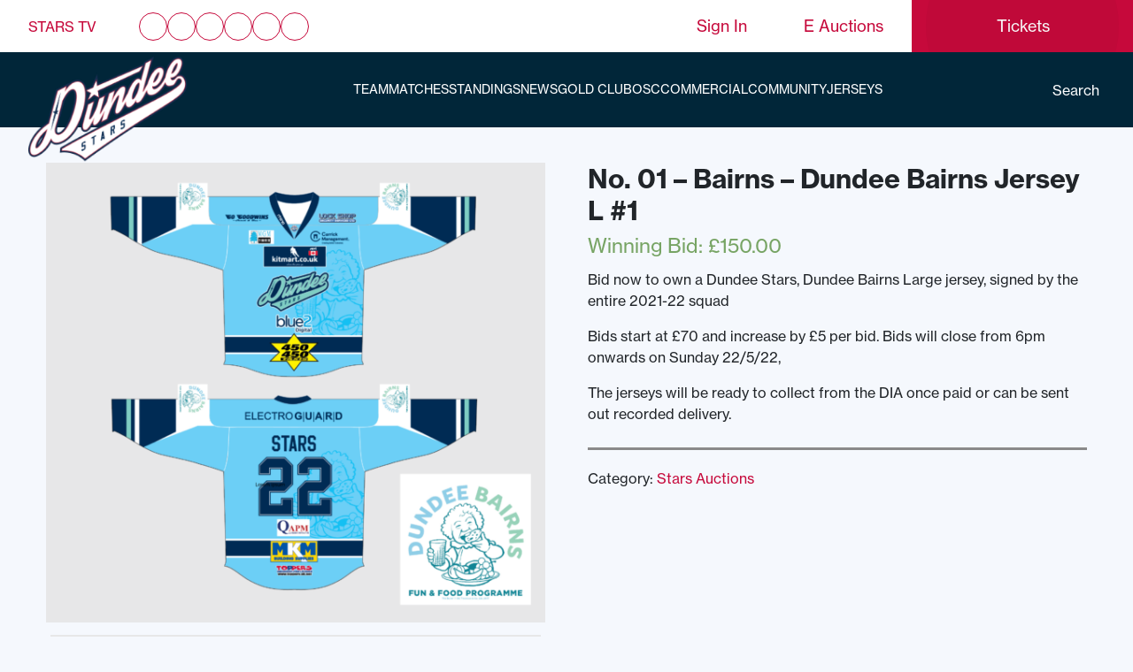

--- FILE ---
content_type: text/html; charset=UTF-8
request_url: https://www.dundeestars.com/product/no-01-bairns-dundee-bairns-jersey-l-1/
body_size: 23592
content:
<!DOCTYPE html>
<html lang="en-US">

<head><meta charset="UTF-8"><script>if(navigator.userAgent.match(/MSIE|Internet Explorer/i)||navigator.userAgent.match(/Trident\/7\..*?rv:11/i)){var href=document.location.href;if(!href.match(/[?&]nowprocket/)){if(href.indexOf("?")==-1){if(href.indexOf("#")==-1){document.location.href=href+"?nowprocket=1"}else{document.location.href=href.replace("#","?nowprocket=1#")}}else{if(href.indexOf("#")==-1){document.location.href=href+"&nowprocket=1"}else{document.location.href=href.replace("#","&nowprocket=1#")}}}}</script><script>class RocketLazyLoadScripts{constructor(e){this.triggerEvents=e,this.eventOptions={passive:!0},this.userEventListener=this.triggerListener.bind(this),this.delayedScripts={normal:[],async:[],defer:[]},this.allJQueries=[]}_addUserInteractionListener(e){this.triggerEvents.forEach((t=>window.addEventListener(t,e.userEventListener,e.eventOptions)))}_removeUserInteractionListener(e){this.triggerEvents.forEach((t=>window.removeEventListener(t,e.userEventListener,e.eventOptions)))}triggerListener(){this._removeUserInteractionListener(this),"loading"===document.readyState?document.addEventListener("DOMContentLoaded",this._loadEverythingNow.bind(this)):this._loadEverythingNow()}async _loadEverythingNow(){this._delayEventListeners(),this._delayJQueryReady(this),this._handleDocumentWrite(),this._registerAllDelayedScripts(),this._preloadAllScripts(),await this._loadScriptsFromList(this.delayedScripts.normal),await this._loadScriptsFromList(this.delayedScripts.defer),await this._loadScriptsFromList(this.delayedScripts.async),await this._triggerDOMContentLoaded(),await this._triggerWindowLoad(),window.dispatchEvent(new Event("rocket-allScriptsLoaded"))}_registerAllDelayedScripts(){document.querySelectorAll("script[type=rocketlazyloadscript]").forEach((e=>{e.hasAttribute("src")?e.hasAttribute("async")&&!1!==e.async?this.delayedScripts.async.push(e):e.hasAttribute("defer")&&!1!==e.defer||"module"===e.getAttribute("data-rocket-type")?this.delayedScripts.defer.push(e):this.delayedScripts.normal.push(e):this.delayedScripts.normal.push(e)}))}async _transformScript(e){return await this._requestAnimFrame(),new Promise((t=>{const n=document.createElement("script");let r;[...e.attributes].forEach((e=>{let t=e.nodeName;"type"!==t&&("data-rocket-type"===t&&(t="type",r=e.nodeValue),n.setAttribute(t,e.nodeValue))})),e.hasAttribute("src")?(n.addEventListener("load",t),n.addEventListener("error",t)):(n.text=e.text,t()),e.parentNode.replaceChild(n,e)}))}async _loadScriptsFromList(e){const t=e.shift();return t?(await this._transformScript(t),this._loadScriptsFromList(e)):Promise.resolve()}_preloadAllScripts(){var e=document.createDocumentFragment();[...this.delayedScripts.normal,...this.delayedScripts.defer,...this.delayedScripts.async].forEach((t=>{const n=t.getAttribute("src");if(n){const t=document.createElement("link");t.href=n,t.rel="preload",t.as="script",e.appendChild(t)}})),document.head.appendChild(e)}_delayEventListeners(){let e={};function t(t,n){!function(t){function n(n){return e[t].eventsToRewrite.indexOf(n)>=0?"rocket-"+n:n}e[t]||(e[t]={originalFunctions:{add:t.addEventListener,remove:t.removeEventListener},eventsToRewrite:[]},t.addEventListener=function(){arguments[0]=n(arguments[0]),e[t].originalFunctions.add.apply(t,arguments)},t.removeEventListener=function(){arguments[0]=n(arguments[0]),e[t].originalFunctions.remove.apply(t,arguments)})}(t),e[t].eventsToRewrite.push(n)}function n(e,t){let n=e[t];Object.defineProperty(e,t,{get:()=>n||function(){},set(r){e["rocket"+t]=n=r}})}t(document,"DOMContentLoaded"),t(window,"DOMContentLoaded"),t(window,"load"),t(window,"pageshow"),t(document,"readystatechange"),n(document,"onreadystatechange"),n(window,"onload"),n(window,"onpageshow")}_delayJQueryReady(e){let t=window.jQuery;Object.defineProperty(window,"jQuery",{get:()=>t,set(n){if(n&&n.fn&&!e.allJQueries.includes(n)){n.fn.ready=n.fn.init.prototype.ready=function(t){e.domReadyFired?t.bind(document)(n):document.addEventListener("rocket-DOMContentLoaded",(()=>t.bind(document)(n)))};const t=n.fn.on;n.fn.on=n.fn.init.prototype.on=function(){if(this[0]===window){function e(e){return e.split(" ").map((e=>"load"===e||0===e.indexOf("load.")?"rocket-jquery-load":e)).join(" ")}"string"==typeof arguments[0]||arguments[0]instanceof String?arguments[0]=e(arguments[0]):"object"==typeof arguments[0]&&Object.keys(arguments[0]).forEach((t=>{delete Object.assign(arguments[0],{[e(t)]:arguments[0][t]})[t]}))}return t.apply(this,arguments),this},e.allJQueries.push(n)}t=n}})}async _triggerDOMContentLoaded(){this.domReadyFired=!0,await this._requestAnimFrame(),document.dispatchEvent(new Event("rocket-DOMContentLoaded")),await this._requestAnimFrame(),window.dispatchEvent(new Event("rocket-DOMContentLoaded")),await this._requestAnimFrame(),document.dispatchEvent(new Event("rocket-readystatechange")),await this._requestAnimFrame(),document.rocketonreadystatechange&&document.rocketonreadystatechange()}async _triggerWindowLoad(){await this._requestAnimFrame(),window.dispatchEvent(new Event("rocket-load")),await this._requestAnimFrame(),window.rocketonload&&window.rocketonload(),await this._requestAnimFrame(),this.allJQueries.forEach((e=>e(window).trigger("rocket-jquery-load"))),window.dispatchEvent(new Event("rocket-pageshow")),await this._requestAnimFrame(),window.rocketonpageshow&&window.rocketonpageshow()}_handleDocumentWrite(){const e=new Map;document.write=document.writeln=function(t){const n=document.currentScript,r=document.createRange(),i=n.parentElement;let o=e.get(n);void 0===o&&(o=n.nextSibling,e.set(n,o));const a=document.createDocumentFragment();r.setStart(a,0),a.appendChild(r.createContextualFragment(t)),i.insertBefore(a,o)}}async _requestAnimFrame(){return new Promise((e=>requestAnimationFrame(e)))}static run(){const e=new RocketLazyLoadScripts(["keydown","mousemove","touchmove","touchstart","touchend","wheel"]);e._addUserInteractionListener(e)}}RocketLazyLoadScripts.run();</script>
    
    <meta name="viewport" content="width=device-width, initial-scale=1">
    <link rel="profile" href="https://gmpg.org/xfn/11">
    <meta name="google-site-verification" content="ClgGP7odjcx5ZVDeyAdpUKhtxLqEmEQIW_ZEvnsRgfE" />
    <script type="rocketlazyloadscript">
        ! function(e, t, n, c, i, a, s) {
            i = i || 'EcalWidget', e.EcalWidgetObject = i, e[i] = e[i] || function() {
                (e[i].q = e[i].q || []).push(arguments)
            }, a = t.createElement(n), s = t.getElementsByTagName(n)[0], e[i].u = c, a.async = 1, a.src = c, s.parentNode.insertBefore(a, s)
        }(window, document, 'script', '//sync.ecal.com/button/v1/main.js' + '?t=' + Date.now());
        (function() {
            function l() {
                var w = window.ECAL_SYNC_WIDGET = EcalWidget.init({
                    apiKey: '8e2cf554e056155d81242c235ce9c7b25d2c3406ed06b'
                });
            };
            (window.attachEvent ? window.attachEvent('onload', l) : window.addEventListener('load', l, false));
        }());
    </script>
    <meta name='robots' content='index, follow, max-image-preview:large, max-snippet:-1, max-video-preview:-1' />

	<!-- This site is optimized with the Yoast SEO plugin v19.14 - https://yoast.com/wordpress/plugins/seo/ -->
	<title>No. 01 - Bairns - Dundee Bairns Jersey L #1 - Dundee Stars</title><link rel="stylesheet" href="https://www.dundeestars.com/wp-content/cache/min/1/af21c1c1427a8580d38b71aa536a1171.css" media="all" data-minify="1" />
	<link rel="canonical" href="https://www.dundeestars.com/product/no-01-bairns-dundee-bairns-jersey-l-1/" />
	<meta property="og:locale" content="en_US" />
	<meta property="og:type" content="article" />
	<meta property="og:title" content="No. 01 - Bairns - Dundee Bairns Jersey L #1 - Dundee Stars" />
	<meta property="og:description" content="Bid now to own a Dundee Stars, Dundee Bairns Large jersey, signed by the entire 2021-22 squad  Bids start at £70 and increase by £5 per bid. Bids will close from 6pm onwards on Sunday 22/5/22,  The jerseys will be ready to collect from the DIA once paid or can be sent out recorded delivery." />
	<meta property="og:url" content="https://www.dundeestars.com/product/no-01-bairns-dundee-bairns-jersey-l-1/" />
	<meta property="og:site_name" content="Dundee Stars" />
	<meta property="article:publisher" content="https://www.facebook.com/dundeestars/" />
	<meta property="article:modified_time" content="2022-05-09T16:19:00+00:00" />
	<meta property="og:image" content="https://d1ssu070pg2v9i.cloudfront.net/pex/dundee-stars/2022/04/07085521/bairns-design-2022.png" />
	<meta property="og:image:width" content="2048" />
	<meta property="og:image:height" content="1883" />
	<meta property="og:image:type" content="image/png" />
	<meta name="twitter:card" content="summary_large_image" />
	<meta name="twitter:site" content="@DundeeStars" />
	<script type="application/ld+json" class="yoast-schema-graph">{"@context":"https://schema.org","@graph":[{"@type":"WebPage","@id":"https://www.dundeestars.com/product/no-01-bairns-dundee-bairns-jersey-l-1/","url":"https://www.dundeestars.com/product/no-01-bairns-dundee-bairns-jersey-l-1/","name":"No. 01 - Bairns - Dundee Bairns Jersey L #1 - Dundee Stars","isPartOf":{"@id":"https://www.dundeestars.com/#website"},"primaryImageOfPage":{"@id":"https://www.dundeestars.com/product/no-01-bairns-dundee-bairns-jersey-l-1/#primaryimage"},"image":{"@id":"https://www.dundeestars.com/product/no-01-bairns-dundee-bairns-jersey-l-1/#primaryimage"},"thumbnailUrl":"https://d1ssu070pg2v9i.cloudfront.net/pex/dundee-stars/2022/04/07085521/bairns-design-2022.png","datePublished":"2022-05-09T18:00:03+00:00","dateModified":"2022-05-09T16:19:00+00:00","breadcrumb":{"@id":"https://www.dundeestars.com/product/no-01-bairns-dundee-bairns-jersey-l-1/#breadcrumb"},"inLanguage":"en-US","potentialAction":[{"@type":"ReadAction","target":["https://www.dundeestars.com/product/no-01-bairns-dundee-bairns-jersey-l-1/"]}]},{"@type":"ImageObject","inLanguage":"en-US","@id":"https://www.dundeestars.com/product/no-01-bairns-dundee-bairns-jersey-l-1/#primaryimage","url":"https://d1ssu070pg2v9i.cloudfront.net/pex/dundee-stars/2022/04/07085521/bairns-design-2022.png","contentUrl":"https://d1ssu070pg2v9i.cloudfront.net/pex/dundee-stars/2022/04/07085521/bairns-design-2022.png","width":2048,"height":1883},{"@type":"BreadcrumbList","@id":"https://www.dundeestars.com/product/no-01-bairns-dundee-bairns-jersey-l-1/#breadcrumb","itemListElement":[{"@type":"ListItem","position":1,"name":"Home","item":"https://www.dundeestars.com/"},{"@type":"ListItem","position":2,"name":"Shop","item":"https://www.dundeestars.com/shop/"},{"@type":"ListItem","position":3,"name":"No. 01 &#8211; Bairns &#8211; Dundee Bairns Jersey L #1"}]},{"@type":"WebSite","@id":"https://www.dundeestars.com/#website","url":"https://www.dundeestars.com/","name":"Dundee Stars","description":"","publisher":{"@id":"https://www.dundeestars.com/#organization"},"potentialAction":[{"@type":"SearchAction","target":{"@type":"EntryPoint","urlTemplate":"https://www.dundeestars.com/search/{search_term_string}"},"query-input":"required name=search_term_string"}],"inLanguage":"en-US"},{"@type":"Organization","@id":"https://www.dundeestars.com/#organization","name":"Dundee Stars","url":"https://www.dundeestars.com/","logo":{"@type":"ImageObject","inLanguage":"en-US","@id":"https://www.dundeestars.com/#/schema/logo/image/","url":"https://d1ssu070pg2v9i.cloudfront.net/pex/dundee-stars/2019/04/30112440/Image-105%402x.png","contentUrl":"https://d1ssu070pg2v9i.cloudfront.net/pex/dundee-stars/2019/04/30112440/Image-105%402x.png","width":458,"height":458,"caption":"Dundee Stars"},"image":{"@id":"https://www.dundeestars.com/#/schema/logo/image/"},"sameAs":["https://www.instagram.com/dundeestars/","https://www.linkedin.com/company/dundeestars","https://www.youtube.com/user/dundeestarstv","https://www.facebook.com/dundeestars/","https://twitter.com/DundeeStars"]}]}</script>
	<!-- / Yoast SEO plugin. -->








<style id='global-styles-inline-css' type='text/css'>
body{--wp--preset--color--black: #000000;--wp--preset--color--cyan-bluish-gray: #abb8c3;--wp--preset--color--white: #ffffff;--wp--preset--color--pale-pink: #f78da7;--wp--preset--color--vivid-red: #cf2e2e;--wp--preset--color--luminous-vivid-orange: #ff6900;--wp--preset--color--luminous-vivid-amber: #fcb900;--wp--preset--color--light-green-cyan: #7bdcb5;--wp--preset--color--vivid-green-cyan: #00d084;--wp--preset--color--pale-cyan-blue: #8ed1fc;--wp--preset--color--vivid-cyan-blue: #0693e3;--wp--preset--color--vivid-purple: #9b51e0;--wp--preset--gradient--vivid-cyan-blue-to-vivid-purple: linear-gradient(135deg,rgba(6,147,227,1) 0%,rgb(155,81,224) 100%);--wp--preset--gradient--light-green-cyan-to-vivid-green-cyan: linear-gradient(135deg,rgb(122,220,180) 0%,rgb(0,208,130) 100%);--wp--preset--gradient--luminous-vivid-amber-to-luminous-vivid-orange: linear-gradient(135deg,rgba(252,185,0,1) 0%,rgba(255,105,0,1) 100%);--wp--preset--gradient--luminous-vivid-orange-to-vivid-red: linear-gradient(135deg,rgba(255,105,0,1) 0%,rgb(207,46,46) 100%);--wp--preset--gradient--very-light-gray-to-cyan-bluish-gray: linear-gradient(135deg,rgb(238,238,238) 0%,rgb(169,184,195) 100%);--wp--preset--gradient--cool-to-warm-spectrum: linear-gradient(135deg,rgb(74,234,220) 0%,rgb(151,120,209) 20%,rgb(207,42,186) 40%,rgb(238,44,130) 60%,rgb(251,105,98) 80%,rgb(254,248,76) 100%);--wp--preset--gradient--blush-light-purple: linear-gradient(135deg,rgb(255,206,236) 0%,rgb(152,150,240) 100%);--wp--preset--gradient--blush-bordeaux: linear-gradient(135deg,rgb(254,205,165) 0%,rgb(254,45,45) 50%,rgb(107,0,62) 100%);--wp--preset--gradient--luminous-dusk: linear-gradient(135deg,rgb(255,203,112) 0%,rgb(199,81,192) 50%,rgb(65,88,208) 100%);--wp--preset--gradient--pale-ocean: linear-gradient(135deg,rgb(255,245,203) 0%,rgb(182,227,212) 50%,rgb(51,167,181) 100%);--wp--preset--gradient--electric-grass: linear-gradient(135deg,rgb(202,248,128) 0%,rgb(113,206,126) 100%);--wp--preset--gradient--midnight: linear-gradient(135deg,rgb(2,3,129) 0%,rgb(40,116,252) 100%);--wp--preset--duotone--dark-grayscale: url('#wp-duotone-dark-grayscale');--wp--preset--duotone--grayscale: url('#wp-duotone-grayscale');--wp--preset--duotone--purple-yellow: url('#wp-duotone-purple-yellow');--wp--preset--duotone--blue-red: url('#wp-duotone-blue-red');--wp--preset--duotone--midnight: url('#wp-duotone-midnight');--wp--preset--duotone--magenta-yellow: url('#wp-duotone-magenta-yellow');--wp--preset--duotone--purple-green: url('#wp-duotone-purple-green');--wp--preset--duotone--blue-orange: url('#wp-duotone-blue-orange');--wp--preset--font-size--small: 13px;--wp--preset--font-size--medium: 20px;--wp--preset--font-size--large: 36px;--wp--preset--font-size--x-large: 42px;}.has-black-color{color: var(--wp--preset--color--black) !important;}.has-cyan-bluish-gray-color{color: var(--wp--preset--color--cyan-bluish-gray) !important;}.has-white-color{color: var(--wp--preset--color--white) !important;}.has-pale-pink-color{color: var(--wp--preset--color--pale-pink) !important;}.has-vivid-red-color{color: var(--wp--preset--color--vivid-red) !important;}.has-luminous-vivid-orange-color{color: var(--wp--preset--color--luminous-vivid-orange) !important;}.has-luminous-vivid-amber-color{color: var(--wp--preset--color--luminous-vivid-amber) !important;}.has-light-green-cyan-color{color: var(--wp--preset--color--light-green-cyan) !important;}.has-vivid-green-cyan-color{color: var(--wp--preset--color--vivid-green-cyan) !important;}.has-pale-cyan-blue-color{color: var(--wp--preset--color--pale-cyan-blue) !important;}.has-vivid-cyan-blue-color{color: var(--wp--preset--color--vivid-cyan-blue) !important;}.has-vivid-purple-color{color: var(--wp--preset--color--vivid-purple) !important;}.has-black-background-color{background-color: var(--wp--preset--color--black) !important;}.has-cyan-bluish-gray-background-color{background-color: var(--wp--preset--color--cyan-bluish-gray) !important;}.has-white-background-color{background-color: var(--wp--preset--color--white) !important;}.has-pale-pink-background-color{background-color: var(--wp--preset--color--pale-pink) !important;}.has-vivid-red-background-color{background-color: var(--wp--preset--color--vivid-red) !important;}.has-luminous-vivid-orange-background-color{background-color: var(--wp--preset--color--luminous-vivid-orange) !important;}.has-luminous-vivid-amber-background-color{background-color: var(--wp--preset--color--luminous-vivid-amber) !important;}.has-light-green-cyan-background-color{background-color: var(--wp--preset--color--light-green-cyan) !important;}.has-vivid-green-cyan-background-color{background-color: var(--wp--preset--color--vivid-green-cyan) !important;}.has-pale-cyan-blue-background-color{background-color: var(--wp--preset--color--pale-cyan-blue) !important;}.has-vivid-cyan-blue-background-color{background-color: var(--wp--preset--color--vivid-cyan-blue) !important;}.has-vivid-purple-background-color{background-color: var(--wp--preset--color--vivid-purple) !important;}.has-black-border-color{border-color: var(--wp--preset--color--black) !important;}.has-cyan-bluish-gray-border-color{border-color: var(--wp--preset--color--cyan-bluish-gray) !important;}.has-white-border-color{border-color: var(--wp--preset--color--white) !important;}.has-pale-pink-border-color{border-color: var(--wp--preset--color--pale-pink) !important;}.has-vivid-red-border-color{border-color: var(--wp--preset--color--vivid-red) !important;}.has-luminous-vivid-orange-border-color{border-color: var(--wp--preset--color--luminous-vivid-orange) !important;}.has-luminous-vivid-amber-border-color{border-color: var(--wp--preset--color--luminous-vivid-amber) !important;}.has-light-green-cyan-border-color{border-color: var(--wp--preset--color--light-green-cyan) !important;}.has-vivid-green-cyan-border-color{border-color: var(--wp--preset--color--vivid-green-cyan) !important;}.has-pale-cyan-blue-border-color{border-color: var(--wp--preset--color--pale-cyan-blue) !important;}.has-vivid-cyan-blue-border-color{border-color: var(--wp--preset--color--vivid-cyan-blue) !important;}.has-vivid-purple-border-color{border-color: var(--wp--preset--color--vivid-purple) !important;}.has-vivid-cyan-blue-to-vivid-purple-gradient-background{background: var(--wp--preset--gradient--vivid-cyan-blue-to-vivid-purple) !important;}.has-light-green-cyan-to-vivid-green-cyan-gradient-background{background: var(--wp--preset--gradient--light-green-cyan-to-vivid-green-cyan) !important;}.has-luminous-vivid-amber-to-luminous-vivid-orange-gradient-background{background: var(--wp--preset--gradient--luminous-vivid-amber-to-luminous-vivid-orange) !important;}.has-luminous-vivid-orange-to-vivid-red-gradient-background{background: var(--wp--preset--gradient--luminous-vivid-orange-to-vivid-red) !important;}.has-very-light-gray-to-cyan-bluish-gray-gradient-background{background: var(--wp--preset--gradient--very-light-gray-to-cyan-bluish-gray) !important;}.has-cool-to-warm-spectrum-gradient-background{background: var(--wp--preset--gradient--cool-to-warm-spectrum) !important;}.has-blush-light-purple-gradient-background{background: var(--wp--preset--gradient--blush-light-purple) !important;}.has-blush-bordeaux-gradient-background{background: var(--wp--preset--gradient--blush-bordeaux) !important;}.has-luminous-dusk-gradient-background{background: var(--wp--preset--gradient--luminous-dusk) !important;}.has-pale-ocean-gradient-background{background: var(--wp--preset--gradient--pale-ocean) !important;}.has-electric-grass-gradient-background{background: var(--wp--preset--gradient--electric-grass) !important;}.has-midnight-gradient-background{background: var(--wp--preset--gradient--midnight) !important;}.has-small-font-size{font-size: var(--wp--preset--font-size--small) !important;}.has-medium-font-size{font-size: var(--wp--preset--font-size--medium) !important;}.has-large-font-size{font-size: var(--wp--preset--font-size--large) !important;}.has-x-large-font-size{font-size: var(--wp--preset--font-size--x-large) !important;}
</style>


<style id='woocommerce-layout-inline-css' type='text/css'>
.woocommerce-product-gallery{ opacity: 1 !important; }
</style>
<link rel='stylesheet' id='woocommerce-smallscreen-css'  href='/wp-content/plugins/woocommerce-update/assets/css/woocommerce-smallscreen.css?ver=4.3.4' type='text/css' media='only screen and (max-width: 768px)' />

<style id='woocommerce-inline-inline-css' type='text/css'>
.woocommerce form .form-row .required { visibility: visible; }
</style>









<script type="rocketlazyloadscript" data-rocket-type='text/javascript' src='/wp-includes/js/jquery/jquery.min.js?ver=3.6.0' id='jquery-core-js'></script>
<script type="rocketlazyloadscript" data-rocket-type='text/javascript' src='/wp-includes/js/jquery/jquery-migrate.min.js?ver=3.3.2' id='jquery-migrate-js'></script>
<script type="rocketlazyloadscript" data-rocket-type='text/javascript' src='/wp-content/plugins/wooswipe/public/pswp/photoswipe.min.js?ver=3.0.1' id='wooswipe-pswp-js'></script>
<script type="rocketlazyloadscript" data-rocket-type='text/javascript' src='/wp-content/plugins/wooswipe/public/pswp/photoswipe-ui-default.min.js?ver=3.0.1' id='wooswipe-pswp-ui-js'></script>
<script type="rocketlazyloadscript" data-rocket-type='text/javascript' src='/wp-content/plugins/wooswipe/public/slick/slick.min.js?ver=3.0.1' id='wooswipe-slick-js'></script>
<script type='text/javascript' id='uwa-front-js-extra'>
/* <![CDATA[ */
var uwa_data = {"expired":"Auction has Expired!","gtm_offset":"0","started":"Auction Started! Please refresh page.","outbid_message":"","hide_compact":"no","refresh_interval":"5","anti_sniping_timer_update_noti":"auto_page_refresh","anti_sniping_timer_update_noti_msg":"Time left has changed due to soft-close","antisniping_check":"no","reload_page":""};
var WpUat = {"calendar_icon":"<i class=\"dashicons-calendar-alt\"><\/i>"};
var WooUa = {"ajaxurl":"https:\/\/www.dundeestars.com\/wp-admin\/admin-ajax.php","ua_nonce":"9aaa318dca","last_timestamp":"1767719160","calendar_image":"https:\/\/www.dundeestars.com\/wp-content\/plugins\/woocommerce-update\/assets\/images\/calendar.png"};
var UWA_Ajax_Qry = {"ajaqry":"\/product\/no-01-bairns-dundee-bairns-jersey-l-1\/?uwa-ajax"};
/* ]]> */
</script>
<script type="rocketlazyloadscript" data-rocket-type='text/javascript' src='/wp-content/plugins/ultimate-woocommerce-auction-pro-starter-lifetime/includes//clock/js/uwa-front.js?ver=1.4.6' id='uwa-front-js'></script>
<script type='text/javascript' id='uwa-jquery-countdown-js-extra'>
/* <![CDATA[ */
var multi_lang_data = {"labels":{"Years":"Years","Months":"Months","Weeks":"Weeks","Days":"Day(s)","Hours":"Hour(s)","Minutes":"Min(s)","Seconds":"Sec(s)"},"labels1":{"Year":"Year","Month":"Month","Week":"Week","Day":"Day","Hour":"Hour","Minute":"Min","Second":"Sec"},"compactLabels":{"y":"y","m":"m","w":"w","d":"d"},"settings":{"listpage":"no"}};
/* ]]> */
</script>
<script type="rocketlazyloadscript" data-rocket-type='text/javascript' src='/wp-content/plugins/ultimate-woocommerce-auction-pro-starter-lifetime/includes/clock/js/jquery.countdown.min.js?ver=1.4.6' id='uwa-jquery-countdown-js'></script>
<script type="rocketlazyloadscript" data-rocket-type='text/javascript' src='/wp-content/plugins/ultimate-woocommerce-auction-pro-starter-lifetime/includes/clock/js/jquery.countdown-multi-lang.js?ver=1.4.6' id='uwa-jquery-countdown-multi-lang-js'></script>
<link rel="https://api.w.org/" href="https://www.dundeestars.com/wp-json/" /><link rel="alternate" type="application/json" href="https://www.dundeestars.com/wp-json/wp/v2/product/10945" /><link rel="EditURI" type="application/rsd+xml" title="RSD" href="https://www.dundeestars.com/xmlrpc.php?rsd" />
<link rel="wlwmanifest" type="application/wlwmanifest+xml" href="https://www.dundeestars.com/wp-includes/wlwmanifest.xml" /> 
<meta name="generator" content="WordPress 6.0.11" />
<meta name="generator" content="WooCommerce 4.3.4" />
<link rel='shortlink' href='https://www.dundeestars.com/?p=10945' />
<link rel="alternate" type="application/json+oembed" href="https://www.dundeestars.com/wp-json/oembed/1.0/embed?url=https%3A%2F%2Fwww.dundeestars.com%2Fproduct%2Fno-01-bairns-dundee-bairns-jersey-l-1%2F" />
<link rel="alternate" type="text/xml+oembed" href="https://www.dundeestars.com/wp-json/oembed/1.0/embed?url=https%3A%2F%2Fwww.dundeestars.com%2Fproduct%2Fno-01-bairns-dundee-bairns-jersey-l-1%2F&#038;format=xml" />
<script type="rocketlazyloadscript" data-rocket-type="text/javascript">
(function(url){
	if(/(?:Chrome\/26\.0\.1410\.63 Safari\/537\.31|WordfenceTestMonBot)/.test(navigator.userAgent)){ return; }
	var addEvent = function(evt, handler) {
		if (window.addEventListener) {
			document.addEventListener(evt, handler, false);
		} else if (window.attachEvent) {
			document.attachEvent('on' + evt, handler);
		}
	};
	var removeEvent = function(evt, handler) {
		if (window.removeEventListener) {
			document.removeEventListener(evt, handler, false);
		} else if (window.detachEvent) {
			document.detachEvent('on' + evt, handler);
		}
	};
	var evts = 'contextmenu dblclick drag dragend dragenter dragleave dragover dragstart drop keydown keypress keyup mousedown mousemove mouseout mouseover mouseup mousewheel scroll'.split(' ');
	var logHuman = function() {
		if (window.wfLogHumanRan) { return; }
		window.wfLogHumanRan = true;
		var wfscr = document.createElement('script');
		wfscr.type = 'text/javascript';
		wfscr.async = true;
		wfscr.src = url + '&r=' + Math.random();
		(document.getElementsByTagName('head')[0]||document.getElementsByTagName('body')[0]).appendChild(wfscr);
		for (var i = 0; i < evts.length; i++) {
			removeEvent(evts[i], logHuman);
		}
	};
	for (var i = 0; i < evts.length; i++) {
		addEvent(evts[i], logHuman);
	}
})('//www.dundeestars.com/?wordfence_lh=1&hid=3E2C5A4C41667A69A7D130DFD8BBF41D');
</script><script type="application/ld+json">{"@context":"http:\/\/schema.org","@type":"LocalBusiness","url":"https:\/\/www.dundeestars.com","name":"Dundee Stars","telephone":"01382 431900","email":"commercial@dundeestars.com","address":"7 Dayton Dr, Dundee DD2 3SQ","geo":{"@type":"GeoCoordinates","latitude":"56.4814041","longitude":"-3.0219965"},"logo":"https:\/\/d1ssu070pg2v9i.cloudfront.net\/pex\/dundee-stars\/2019\/04\/30112440\/Image-105%402x.png","sameAs":["https:\/\/www.facebook.com\/dundeestars\/","https:\/\/twitter.com\/DundeeStars","https:\/\/www.youtube.com\/user\/dundeestarstv","https:\/\/www.linkedin.com\/company\/dundeestars","https:\/\/www.instagram.com\/dundeestars\/","https:\/\/www.tiktok.com\/@dundeestars"],"image":"https:\/\/d1ssu070pg2v9i.cloudfront.net\/pex\/dundee-stars\/2022\/04\/07085521\/bairns-design-2022.png"}</script>	<noscript><style>.woocommerce-product-gallery{ opacity: 1 !important; }</style></noscript>
	<link rel="icon" href="https://d1ssu070pg2v9i.cloudfront.net/pex/dundee-stars/2019/07/11162033/cropped-DundeeStars_favicon-32x32.png" sizes="32x32" />
<link rel="icon" href="https://d1ssu070pg2v9i.cloudfront.net/pex/dundee-stars/2019/07/11162033/cropped-DundeeStars_favicon-192x192.png" sizes="192x192" />
<link rel="apple-touch-icon" href="https://d1ssu070pg2v9i.cloudfront.net/pex/dundee-stars/2019/07/11162033/cropped-DundeeStars_favicon-180x180.png" />
<meta name="msapplication-TileImage" content="https://d1ssu070pg2v9i.cloudfront.net/pex/dundee-stars/2019/07/11162033/cropped-DundeeStars_favicon-270x270.png" />
		<style type="text/css" id="wp-custom-css">
			#xmas-theme .top-nav .btn-tickets a{
    color: #fff;
}

.type-match .archive__title .archive__sync {
	display: none;
}

/* TEMP STYLES FOR AUCTION ITEMS */
.woocommerce-breadcrumb{
	display: none;
}
.auction-history-table td{
	padding: 10px;
}
.woocommerce .cart-col{
	display: none;
}
#placebidbutton{
    text-indent: -350px;
    position: relative;
    overflow: hidden;
	  width: 140px;
}
#placebidbutton:before {
    content: 'Place Bid';
    text-indent: 0px;
    position: relative;
    left: 220px;
}

.header-container .btn-tickets.button.raised a{
    display: flex;
    width: 100%;
    height: 100%;
    position: absolute;
    top: 0;
    left: 0;
    justify-content: center;
    align-items: center;
}

.wpcf7-form, .wpcf7-form .form-row{
flex-direction: column;	
}

.wpcf7 input[type="tel"],.wpcf7-select{
	margin-bottom: 12.5px;
    margin-top: 5px;
    padding: 10px;
    width: 100%;
}
.ninja-forms-form-wrap .nf-form-content {
	margin-left:0;
	margin-top:25px;
}

.btn-primary{
	background-color: #c6093b;
		border-color: #c6093b;
	transition: .3s ease;
}

.btn-primary:hover{
		background-color: #012639;
		border-color: #012639;
}

.product_cat-birthday-shoutouts .summary .single_variation_wrap .wc-pao-addons-container textarea {
    border: 1px solid grey;
}

.product_cat-mascot-products .related{
    display: none;
}

.hero-section-2024 .hero-blocks .hero-block.next-match-block .hero-block-inner .main-wrap .team-wrap .team-item .image {
    width: 120px;
    height: 120px;
    position: relative;
    display: flex;
    justify-content: center;
}

.hero-section-2024 .hero-blocks .hero-block.featured-block .image-wrapper {
	background-color: #fecc00;
}		</style>
		</head>

<body id="dark-theme" class="product-template-default single single-product postid-10945 theme-dundee-stars-theme woocommerce woocommerce-page woocommerce-no-js">
<header class="site-header">
    <div class="header-container">
        <nav class="top-nav">
                            <div class="header-social-media">
                    <div class="stars-tv">
                        <a href="https://www.dundeestars.tv/" target="_blank">Stars TV</a>
                    </div>
                                            <div class="social-item">
                            <a href="https://www.facebook.com/dundeestars/" target="_blank" rel="noopener"><i class="fab fa-facebook-f"></i></a>
                        </div>
                                                <div class="social-item">
                            <a href="https://twitter.com/DundeeStars" target="_blank" rel="noopener"><i class="fab fa-twitter"></i></a>
                        </div>
                                                <div class="social-item">
                            <a href="https://www.youtube.com/user/dundeestarstv" target="_blank" rel="noopener"><i class="fab fa-youtube"></i></a>
                        </div>
                                                <div class="social-item">
                            <a href="https://www.linkedin.com/company/dundeestars" target="_blank" rel="noopener"><i class="fab fa-linkedin-in"></i></a>
                        </div>
                                                <div class="social-item">
                            <a href="https://www.instagram.com/dundeestars/" target="_blank" rel="noopener"><i class="fab fa-instagram"></i></a>
                        </div>
                                                <div class="social-item">
                            <a href="https://www.tiktok.com/@dundeestars" target="_blank" rel="noopener"><i class="fab fa-tiktok"></i></a>
                        </div>
                                        </div>
            
            <div class="btn-wrapper">
                <div class="btn-tickets sign-in">
                    <a href="/my-account/">
                        <i class="fas fa-user"></i> Sign In
                    </a>
                </div>
                                    <div class="btn-tickets e-auctions">
                        <a href="https://www.dundeestars.com/product-category/stars-auctions/" target="">
                            <i class="fas fa-gavel"></i> E Auctions
                        </a>
                    </div>
                                <div class="btn-tickets standard-tickets">
                    <div class="anim"></div>
                    <a href="https://dundeestars.com/all-tickets/" target="_blank">
                        <span><i class="fas fa-ticket"></i> Tickets</span>
                    </a>
                </div>
            </div>

            <div class="collapse navbar-collapse" id="navbarSearch">
                <div class="inner">
                    <div class="search-form">
                        <form role="search" method="get" class="search-form" action="https://www.dundeestars.com/">
				<label>
					<span class="screen-reader-text">Search for:</span>
					<input type="search" class="search-field" placeholder="Search &hellip;" value="" name="s" />
				</label>
				<input type="submit" class="search-submit" value="Search" />
			</form>                    </div>
                </div>
            </div>
        </nav>
        <div class="search-container">
            <form role="search" method="get" class="search-form" action="https://www.dundeestars.com/">
				<label>
					<span class="screen-reader-text">Search for:</span>
					<input type="search" class="search-field" placeholder="Search &hellip;" value="" name="s" />
				</label>
				<input type="submit" class="search-submit" value="Search" />
			</form>        </div>
        <nav class="main-nav">
            
            <a class="custom-navbar-brand" href="https://www.dundeestars.com/">
                                <img src="https://www.dundeestars.com/wp-content/themes/dundee-stars-theme/dist/images/logo_crop.png" alt="Dundee Stars" />
            </a>


            <div class="main-navigation-section">
                                    <div class="mobile-social-media">
                                                    <div>
                                <a href="https://www.facebook.com/dundeestars/" target="_blank" rel="noopener" class="facebook"><i class="fab fa-facebook-f"></i></a>
                            </div>
                                                        <div>
                                <a href="https://twitter.com/DundeeStars" target="_blank" rel="noopener" class="twitter"><i class="fab fa-twitter"></i></a>
                            </div>
                                                        <div>
                                <a href="https://www.youtube.com/user/dundeestarstv" target="_blank" rel="noopener" class="youtube"><i class="fab fa-youtube"></i></a>
                            </div>
                                                        <div>
                                <a href="https://www.linkedin.com/company/dundeestars" target="_blank" rel="noopener" class="linked-in"><i class="fab fa-linkedin-in"></i></a>
                            </div>
                                                        <div>
                                <a href="https://www.instagram.com/dundeestars/" target="_blank" rel="noopener" class="instagram"><i class="fab fa-instagram"></i></a>
                            </div>
                                                        <div>
                                <a href="https://www.tiktok.com/@dundeestars" target="_blank" rel="noopener" class="tiktok"><i class="fab fa-tiktok"></i></a>
                            </div>
                                                </div>
                                <div class="inner">
                    <ul id="menu-main-menu" class="custom-navigation"><li class="menu-item menu-team"><a href="https://www.dundeestars.com/team/">Team</a></li>
<li class="active menu-item menu-matches"><a href="https://www.dundeestars.com/matches/">Matches</a></li>
<li class="menu-item menu-standings"><a href="https://www.dundeestars.com/league-tables/">Standings</a></li>
<li class="menu-item menu-news"><a href="https://www.dundeestars.com/news/">News</a></li>
<li class="menu-item menu-gold-club"><a href="https://www.dundeestars.com/gold-club/">Gold Club</a></li>
<li class="menu-item menu-osc"><a href="https://www.dundeestars.com/official-supporters-club/">OSC</a></li>
<li class="menu-item menu-commercial"><a href="https://www.dundeestars.com/commercial/">Commercial</a></li>
<li class="menu-item menu-community"><a href="https://www.dundeestars.com/community/">Community</a></li>
<li class="d-none current-product-ancestor active current-product-parent menu-item menu-stars-auctions"><a href="/product-category/stars-auctions/">Stars Auctions</a></li>
<li class="menu-item menu-jerseys"><a href="/product-category/jerseys/">Jerseys</a></li>
</ul>                </div>
                <div class="mobile-bottom">
                    <hr/>
                    <ul>
                        <li>
                            <a href="https://www.dundeestars.tv/" target="_blank">
                                Stars Tv
                            </a>
                        </li>
                        <li>
                            <a href="/my-account/">
                                Sign In
                            </a>
                        </li>
                    </ul>

                </div>
            </div>
            <div class="toggler-wrap">
                <button class="toggle-search-bar toggle-button" aria-label="Toggle search">
                    <i class="fas fa-search"></i>
                    <span class="text">Search</span>
                </button>
                <button class="toggle-nav-bar toggle-button inactive" aria-label="Toggle navigation">
                    <i class="fas fa-bars icon-toggle open"></i>
                    <i class="fas fa-times icon-toggle close"></i>
                    <span class="text">Menu</span>
                </button>
            </div>
        </nav>
    </div>
</header>


	<div id="primary" class="content-area"><main id="main" class="site-main" role="main"><nav class="woocommerce-breadcrumb"><a href="https://www.dundeestars.com">Home</a>&nbsp;&#47;&nbsp;<a href="https://www.dundeestars.com/matches/">Match</a>&nbsp;&#47;&nbsp;MKM Dundee Stars V Cardiff Devils 30/1/26</nav>
	<div class="custom-wrapper-2025">
					
			<div class="woocommerce-notices-wrapper"></div><div id="product-10945" class="product type-product post-10945 status-publish first instock product_cat-stars-auctions has-post-thumbnail sold-individually shipping-taxable product-type-auction uwa_auction_status_expired">

	
<!-- This file should primarily consist of HTML with a little bit of PHP. -->
<div id="wooswipe" class="images">
    <input type="hidden" name="main-image-swiper" class="main-image-swiper" id="main_image_swiper" value="0" />
    
                    <div class="woocommerce-product-gallery__image single-product-main-image">
                    <a href="https://d1ssu070pg2v9i.cloudfront.net/pex/dundee-stars/2022/04/07085521/bairns-design-2022.png" class="woocommerce-main-image zoom" ><img width="600" height="552" src="https://d1ssu070pg2v9i.cloudfront.net/pex/dundee-stars/2022/04/07085521/bairns-design-2022-600x552.png" class="attachment-shop_single size-shop_single wp-post-image" alt="bairns design 2022" title="bairns design 2022" data-hq="https://d1ssu070pg2v9i.cloudfront.net/pex/dundee-stars/2022/04/07085521/bairns-design-2022.png" data-w="1175" data-h="1080" srcset="https://d1ssu070pg2v9i.cloudfront.net/pex/dundee-stars/2022/04/07085521/bairns-design-2022-600x552.png 600w, https://d1ssu070pg2v9i.cloudfront.net/pex/dundee-stars/2022/04/07085521/bairns-design-2022-300x276.png 300w, https://d1ssu070pg2v9i.cloudfront.net/pex/dundee-stars/2022/04/07085521/bairns-design-2022-1024x942.png 1024w, https://d1ssu070pg2v9i.cloudfront.net/pex/dundee-stars/2022/04/07085521/bairns-design-2022-768x706.png 768w, https://d1ssu070pg2v9i.cloudfront.net/pex/dundee-stars/2022/04/07085521/bairns-design-2022-1536x1412.png 1536w, https://d1ssu070pg2v9i.cloudfront.net/pex/dundee-stars/2022/04/07085521/bairns-design-2022.png 2048w, https://d1ssu070pg2v9i.cloudfront.net/pex/dundee-stars/2022/04/07085521/bairns-design-2022-979x900.png 979w, https://d1ssu070pg2v9i.cloudfront.net/pex/dundee-stars/2022/04/07085521/bairns-design-2022-71x65.png 71w, https://d1ssu070pg2v9i.cloudfront.net/pex/dundee-stars/2022/04/07085521/bairns-design-2022-100x92.png 100w, https://d1ssu070pg2v9i.cloudfront.net/pex/dundee-stars/2022/04/07085521/bairns-design-2022-700x644.png 700w" sizes="(max-width: 600px) 100vw, 600px" /></a>
                </div>            <div class="thumbnails" >
                <ul class="thumbnail-nav">
                    <li><div class="thumb" data-hq="https://d1ssu070pg2v9i.cloudfront.net/pex/dundee-stars/2022/04/07085521/bairns-design-2022.png" data-w="1175" data-h="1080" data-med="https://d1ssu070pg2v9i.cloudfront.net/pex/dundee-stars/2022/04/07085521/bairns-design-2022-600x552.png" data-medw="600" data-medh="552" data-attachment_id="main_image_10548" data-slide="0"><img width="100" height="100" src="https://d1ssu070pg2v9i.cloudfront.net/pex/dundee-stars/2022/04/07085521/bairns-design-2022-100x100.png" class="attachment-shop_thumbnail size-shop_thumbnail" alt="bairns design 2022" title="bairns design 2022" sizes="(max-width: 600px) 100vw, 600px" width="100" height="100" srcset="https://d1ssu070pg2v9i.cloudfront.net/pex/dundee-stars/2022/04/07085521/bairns-design-2022-100x100.png 100w, https://d1ssu070pg2v9i.cloudfront.net/pex/dundee-stars/2022/04/07085521/bairns-design-2022-150x150.png 150w, https://d1ssu070pg2v9i.cloudfront.net/pex/dundee-stars/2022/04/07085521/bairns-design-2022-300x300.png 300w" /></div></li>                </ul>
            </div>
    </div>	<!-- PSWP -->
	<div class="pswp" tabindex="-1" role="dialog" aria-hidden="true">
	    <div class="pswp__bg"></div>
	    <div class="pswp__scroll-wrap">
	        <div class="pswp__container">
	            <div class="pswp__item"></div>
	            <div class="pswp__item"></div>
	            <div class="pswp__item"></div>
	        </div>
	        <div class="pswp__ui pswp__ui--hidden">
	            <div class="pswp__top-bar">
	                <div class="pswp__counter"></div>
	                <button class="pswp__button pswp__button--close" title="Close (Esc)"></button>
	                <button class="pswp__button pswp__button--share" title="Share"></button>
	                <button class="pswp__button pswp__button--fs" title="Toggle fullscreen"></button>
	                <button class="pswp__button pswp__button--zoom" title="Zoom in/out"></button>
	                <div class="pswp__preloader">
	                    <div class="pswp__preloader__icn">
	                      <div class="pswp__preloader__cut">
	                        <div class="pswp__preloader__donut"></div>
	                      </div>
	                    </div>
	                </div>
	            </div>
	            <div class="pswp__share-modal pswp__share-modal--hidden pswp__single-tap">
	                <div class="pswp__share-tooltip"></div>
	            </div>
	            <button class="pswp__button pswp__button--arrow--left" title="Previous (arrow left)">
	            </button>
	            <button class="pswp__button pswp__button--arrow--right" title="Next (arrow right)">
	            </button>
	            <div class="pswp__caption">
	                <div class="pswp__caption__center"></div>
	            </div>
	        </div>
	    </div>
	</div>

	<div class="summary entry-summary">
		<h1 class="product_title entry-title">No. 01 &#8211; Bairns &#8211; Dundee Bairns Jersey L #1</h1><p class="price"><span class="woo-ua-winned-for winning_bid">Winning Bid</span>: <span class="woocommerce-Price-amount amount"><span class="woocommerce-Price-currencySymbol">&pound;</span>150.00</span></p>
<div class="woocommerce-product-details__short-description">
	<p>Bid now to own a Dundee Stars, Dundee Bairns Large jersey, signed by the entire 2021-22 squad</p>
<p>Bids start at £70 and increase by £5 per bid. Bids will close from 6pm onwards on Sunday 22/5/22,</p>
<p>The jerseys will be ready to collect from the DIA once paid or can be sent out recorded delivery.</p>
</div>

<div id="auction-product-type"  
	data-auction-id="10945">
	
	</p>

</div>

<script type="rocketlazyloadscript" data-rocket-type="text/javascript">

	jQuery("document").ready(function($){

		$("#placebidbutton_direct").on('click', function(event){

			var formname = "directbid";			
			retval = bid_check(formname);
			
			if(retval == true || retval == false){				
				return retval;
			}
		});
		
		$("#placebidbutton").on('click', function(event){
			
			var formname = "custombid";
			retval = bid_check(formname);
			
			if(retval == true || retval == false){				
				return retval;
			}
		});


		function bid_check(formname){			

			var id_Bid;

			if(formname == "custombid"){
				id_Bid = "#uwa_bid_value";
			}
			else if(formname == "directbid"){
				id_Bid = "#uwa_bid_value_direct";
			}

			var bidval = parseFloat($(id_Bid).val());

			  	if(bidval){		  		

			  		if(formname == "custombid"){

				  			var minval = parseFloat($(id_Bid).attr("min"));
							var maxval = parseFloat($(id_Bid).attr("max"));
					

							if(minval <= bidval){
								bid_process(formname, id_Bid);
							}
							else{					
								alert("Please enter bid value greater than suggested bid");
								return false;
							}
					}
					else if(formname == "directbid"){
						bid_process(formname, id_Bid);						
					}

				} /* end of if - bidval */												
				else{
					alert("Please enter bid value");
					return false;
				}

		} /* end of function */


		function bid_process(formname, id_Bid){
				
				
		} /* end of function */


		function placebid_ajax_process(formname){

			if(formname == "custombid"){
				id_Bid = "#uwa_bid_value";
				id_h_Product = "#uwa_place_bid";
				id_Bid_Button = "#placebidbutton";
				class_ajax_Span = ".ajax-loader-placebid";
				class_ajax_Img	= ".loaderimg";
			}
			else if(formname == "directbid"){
				id_Bid = "#uwa_bid_value_direct";
				id_h_Product = "#uwa_place_bid_direct";
				id_Bid_Button = "#placebidbutton_direct";
				class_ajax_Span = ".ajax-loader-placebid_direct";
				class_ajax_Img	= ".loaderimg_direct";
			}

			var uwa_place_bid = $(id_h_Product).val();
			var uwa_bid_value = $(id_Bid).val();
			var uwa_url = "https://www.dundeestars.com/wp-admin/admin-ajax.php";		
			
			$.ajax({
      			method : "post",  /* don't use 'type' */
				url : "https://www.dundeestars.com/wp-admin/admin-ajax.php",				
				data : 	{action: "uwa_ajax_placed_bid",
						uwa_place_bid : uwa_place_bid,
						uwa_bid_value : uwa_bid_value
						},
				beforeSend: function(){	
					$(class_ajax_Span).css("display", "inline");
    				$(class_ajax_Img).css("visibility", "visible");
    				$('.product-type-auction').css("opacity", "0.7");
    				$("#placebidbutton").attr("disabled", "disabled");
    				$("#placebidbutton_direct").attr("disabled", "disabled");
    				$('.single_add_to_cart_button').attr("disabled", 
    					"disabled");
  				},
  				
				success: function(response) {
					
					var data = $.parseJSON( response );
					
					if(typeof data.allmsg != "undefined"){
						//$(".woocommerce-notices-wrapper").hide();
						//$(".woocommerce-notices-wrapper").html(data.allmsg).fadeIn(1000);

						$(".woocommerce-notices-wrapper").html(data.allmsg);
					}

					/* display fields data in detail page */
					//if(data.allstatus == 1){

						var auctionid = uwa_place_bid;
						var newprice = data.alldata_display.uwa_curent_bid;
						var newenterval = data.alldata_display.entervalue;
						var newwinusername = data.alldata_display.winusername;
						var newreservetext = data.alldata_display.reservetext;
						var newmaxmintext = data.alldata_display.maxmintext;
						var newuwabidsalldata = data.alldata_display.uwa_bids_alldata;
						var newbidminval = data.alldata_display.uwa_bid_minval;
						var newbidmaxval = data.alldata_display.uwa_bid_maxval;
						var newtimerval = data.alldata_display.remaining_secs;
						var auctiontype = data.alldata_display.auction_type;

						var newnextbids = data.alldata_display.next_bids;

						var newuwa_imgtext = data.alldata_display.uwa_imgtext;
						var newuwa_detailtext = data.alldata_display.uwa_detailtext;
						var newuwa_buynow = data.alldata_display.uwa_buynow;

						if(typeof newprice != "undefined"){
							$("p.price").html(newprice); /* + "--done"); */
						}
						
						if(typeof newenterval != 'undefined'){
							newenterval = newenterval + " )";
							/* uwa_inc_latest_price or uwa_inc_price_ajax_492 */
							$("small.uwa_inc_latest_price").html(newenterval);
						}

						if(typeof newreservetext != 'undefined'){
							//strong.uwa_auction_reserve_price							
							$("div.checkreserve").html(newreservetext);
						}

						if(typeof newwinusername != 'undefined'){

							$("div.winner-name").html(newwinusername);
						}

						if(typeof newmaxmintext != 'undefined'){
							$("p.max-bid").html(newmaxmintext);
						}

						if(typeof newtimerval != 'undefined'){
							
							 
							/* change value of data-time of timer */
						 
							/* set new time value in div */
							$("div.uwa_auction_product_countdown").attr(
								'data-time', newtimerval);

							time1 = newtimerval;
							 

							 
							
						}

						if(typeof newuwabidsalldata != 'undefined'){
								/* uwa-front.js */
							/*jQuery("#auction-history-table-" + key +" tbody > tr:first" ).before(value.wua_activity);*/

							/*($(".auction-history-table  tbody > tr:first").before(newuwabidsalldata + "--done");*/

							$("div.uwa_bids_history_data").html(newuwabidsalldata); /* + "--done");*/
						}

						if(typeof newbidminval != 'undefined'){

							/* note : change min value for both direct and custom bid  **** */

							$("#uwa_bid_value").attr("min", newbidminval);
							/*$("#uwa_bid_value_direct").attr("min", 
								newbidminval);*/


							/* set default value for direct bid */
							if(auctiontype == "normal"){
								//$("#uwa_bid_value_direct").val(newbidminval);
								//$("#uwa_bid_value_direct").html("<option value='1'>1</option><option value='2'>2</option>");
								//$("#uwa_bid_value_direct").html(newnextbids);
							}
						}

						if(typeof newnextbids != 'undefined'){

							if(auctiontype == "normal"){

								/* set options for direct bid */
								$("#uwa_bid_value_direct").html(newnextbids);
							}
						}

						if(typeof newbidmaxval != 'undefined'){

							/* note : change max value for both direct and custom bid  **** */

							$("#uwa_bid_value").attr("max", newbidmaxval);
							$("#uwa_bid_value_direct").attr("max", 
								newbidmaxval);
								
							/* set default value for direct bid */
							if(auctiontype == "reverse"){
								$("#uwa_bid_value_direct").val(newbidmaxval);
							}

						}
						
						if(typeof newuwa_imgtext != "undefined"){
							$("span.uwa_imgtext").html(newuwa_imgtext);
						}
						else{
							$("span.uwa_imgtext").html("");
						}

						if(typeof newuwa_detailtext != "undefined"){
							$("p.uwa_detailtext").html(newuwa_detailtext);
						}
						else{
							$("p.uwa_detailtext").html(""); 
						}

						if(typeof newuwa_buynow != "undefined"){

							if(newuwa_buynow != "yes"){
					
								$("form.buy-now .single_add_to_cart_button").css("display", 
									"none"); 								
							}
							else{
							
								$("form.buy-now .single_add_to_cart_button").css("display", 
									"inline-block"); 
							}							
						}
						
						$("#uwa_bid_value").val("");
						

					//}
					
				},
				error: function(){},

				complete: function(){

					$(class_ajax_Span).css("display", "none");
					$(class_ajax_Img).css("visibility", "hidden");
    				$('.product-type-auction').css("opacity", "1");	
    				$("#placebidbutton").removeAttr("disabled");
    				$("#placebidbutton_direct").removeAttr("disabled");
    				$('.single_add_to_cart_button').removeAttr("disabled");

    				/* -------- slider ---------- */

    				var custom_add = 100;

    				

						$("html").animate({scrollTop: ($(".woocommerce-notices-wrapper").offset().top)-custom_add}, 1500);
						
						$(".woocommerce-notices-wrapper").hide(); 
						setTimeout(function(){
					       $(".woocommerce-notices-wrapper").fadeIn(2000);
					    }, 1000); 

    				/* -------- slider ---------- */

				},
			});

		}

			/* Extra confirmation message on place bid */
		function  confirm_bid(formname, id_Bid) {

			/* Get bid value, format value and then add to confirm message */
			var bidval = jQuery(id_Bid).val();
			var bidval = parseFloat(bidval);

			if (bidval > 0){
				
				var floatbidval = bidval.toFixed(2); /* 2 numbers after decimal point */
				/*var currencyval = "£";*/

				/* bloginfo( 'charset' ); */

				var currencyval = "£";

				var finalval = currencyval + floatbidval;


				if(formname == "custombid"){
					var confirm1 = 'Do you really want to bid';
				}
				else if(formname == "directbid"){
					var confirm1 = 'Do you really want to directly place this bid';
				}

				
				var confirm_message = confirm1 + ' ' + finalval + ' ?';

				var result_conf = confirm(confirm_message);

				if(result_conf == false){
					event.preventDefault(); /* don't use return it reloads page */
				}
				else{
					return true;
				}
			}
			
		} /* end of function - confirm_bid() */

	}); /* end of document ready */

</script>
<div class="product_meta">

	
	
	<span class="posted_in">Category: <a href="/product-category/stars-auctions/" rel="tag">Stars Auctions</a></span>
	
	
</div>
	</div>

	
	<div class="woocommerce-tabs wc-tabs-wrapper">
		<ul class="tabs wc-tabs" role="tablist">
							<li class="description_tab" id="tab-title-description" role="tab" aria-controls="tab-description">
					<a href="#tab-description">
						Description					</a>
				</li>
							<li class="uwa_auction_bids_history_tab" id="tab-title-uwa_auction_bids_history" role="tab" aria-controls="tab-uwa_auction_bids_history">
					<a href="#tab-uwa_auction_bids_history">
						Bids					</a>
				</li>
							<li class="uwa_auction_private_msg_tab_tab" id="tab-title-uwa_auction_private_msg_tab" role="tab" aria-controls="tab-uwa_auction_private_msg_tab">
					<a href="#tab-uwa_auction_private_msg_tab">
						Private message					</a>
				</li>
					</ul>
					<div class="woocommerce-Tabs-panel woocommerce-Tabs-panel--description panel entry-content wc-tab" id="tab-description" role="tabpanel" aria-labelledby="tab-title-description">
				
	<h2>Description</h2>

<p>Bid now to own a Dundee Stars, Dundee Bairns Large jersey, signed by the entire 2021-22 squad</p>
<p>Bids start at £70 and increase by £5 per bid. Bids will close from 6pm onwards on Sunday 22/5/22,</p>
<p>The jerseys will be ready to collect from the DIA once paid or can be sent out recorded delivery.</p>
			</div>
					<div class="woocommerce-Tabs-panel woocommerce-Tabs-panel--uwa_auction_bids_history panel entry-content wc-tab" id="tab-uwa_auction_bids_history" role="tabpanel" aria-labelledby="tab-title-uwa_auction_bids_history">
				
<h2>Total Bids Placed:</h2>
<div class="uwa_bids_history_data" data-auction-id="10945">  <!-- main container -->
    
	<p>Auction has expired</p>
			<p>Highest bidder was: <span>r******y</span></p>
							
	

<table id="auction-history-table-10945" class="auction-history-table">
    
	    <thead>
	        <tr>
	            <th>Bidder Name</th>
				<th>Bidding Time</th>
	            <th>Bid</th>
	            <th>Auto</th>
			   
	        </tr>
	    </thead>

	    <tbody>
							<tr> 
					                <td class="bid_username">r******y</td>				
					<td class="bid_date">May 9, 2022 8:27 pm</td>
										
					<td class="bid_price"><span class="woocommerce-Price-amount amount"><span class="woocommerce-Price-currencySymbol">&pound;</span>150.00</span></td>
										<td class="proxy"></td>
					           </tr>
							<tr> 
					                <td class="bid_username">d************d</td>				
					<td class="bid_date">May 9, 2022 7:15 pm</td>
										
					<td class="bid_price"><span class="woocommerce-Price-amount amount"><span class="woocommerce-Price-currencySymbol">&pound;</span>70.00</span></td>
										<td class="proxy"></td>
					           </tr>
			 
	    </tbody>

	        
	<tr class="start">
        					<td class="started">Auction started			</td>	
		<td colspan="3"  class="bid_date">May 9, 2022 5:17 pm</td>
	</tr>
</table>

</div>			</div>
					<div class="woocommerce-Tabs-panel woocommerce-Tabs-panel--uwa_auction_private_msg_tab panel entry-content wc-tab" id="tab-uwa_auction_private_msg_tab" role="tabpanel" aria-labelledby="tab-title-uwa_auction_private_msg_tab">
				<div class="private_msg_main">	<h2>Send Private Message</h2>	<form id="uwa_private_msg_form" method="post" action="">		<!-- hidden variables -->		<input type="hidden" name="uwa_pri_product_id" class="uwa_pri_product_id" value="10945" />		<div id="uwa_private_msg_success"></div>		<img class="uwa_private_msg_ajax_loader" 			src="https://www.dundeestars.com/wp-content/plugins/ultimate-woocommerce-auction-pro-starter-lifetime/assets//images/	ajax_loader.gif" alt="Loading..." />		<table id="auction-privatemsg-table-10945" 			class="auction-privatemsg-table">		  		    <tbody>								<tr>					<td>Name:</td>					<td class="name">					   <input type="text" placeholder="Your Name" class="uwa_pri_name" id="uwa_pri_name" name="uwa_pri_name" value="" ></br>					   <div id="error_fname" class="error_forms"></div>					</td>		        </tr>		        <tr>					<td>Email:</td>					<td class="name">					   <input type="email" placeholder="you@example.com" class="uwa_pri_email" id="uwa_pri_email"  value="" name="uwa_pri_email" ></br>					   <span id="error_email" class="error_forms"></span>					</td>		        </tr>												<tr>					<td>Message:</td>					<td class="name">					 <textarea id="uwa_pri_message" placeholder="Message Detail" class="uwa_pri_message"></textarea>					 </br>					 <span id="error_message" class="error_forms"></span>					</td>		        </tr>								<tr>					<td>					<button  id="uwa_private_send" class="button alt uwa_private_send">					Send					</button>					</td>					<td></td>		        </tr>						    </tbody>			<tr class="start">		        			</tr>		</table>	</form></div> <!--- Private Message tab end-->			</div>
		
			</div>

</div>

			</div>


	</main></div>
	

    
<div class="team-stats">
    <div class="custom-wrapper-2025">
        <div class="league-item">
            <h1>League</h1>
            <div class="text">EIHL</div>
        </div>
        <div class="stats-items">
                            <div class="stat-item">
                    28                    <span>Games</span>
                </div>
                            <div class="stat-item">
                    7                    <span>Wins</span>
                </div>
                            <div class="stat-item">
                    19                    <span>Losses</span>
                </div>
                            <div class="stat-item">
                    2                    <span>OT Losses</span>
                </div>
                            <div class="stat-item">
                    16                    <span>Points</span>
                </div>
                    </div>
    </div>
</div>

    <div class="sponsors-wrap">
        <div class="sponsors-inner swiper-wrapper">
                                <div class="sponsor swiper-slide">
                        <a href="https://www.mkmbs.co.uk/branch/dundee/" target="_blank" rel="noopener">                            <img src="https://d1ssu070pg2v9i.cloudfront.net/pex/dundee-stars/2022/12/22161244/MKM-Logo-02-for-white-background-2-300x135.png" alt="MKM Building Supplies Logo" />
                            </a>                    </div>
                                        <div class="sponsor swiper-slide">
                        <a href="https://www.warrioreurope.com/" target="_blank" rel="noopener">                            <img src="https://d1ssu070pg2v9i.cloudfront.net/pex/dundee-stars/2022/07/04121533/Warrior-CircleW-with-Wordmark-Vertical-300x260.png" alt="Warrior Logo" />
                            </a>                    </div>
                                        <div class="sponsor swiper-slide">
                        <a href="http://www.dundeeicearena.co.uk/" target="_blank" rel="noopener">                            <img src="https://d1ssu070pg2v9i.cloudfront.net/pex/dundee-stars/2019/07/05102936/ICEARENA1.png" alt="Dundee Ice Arena Logo" />
                            </a>                    </div>
                                        <div class="sponsor swiper-slide">
                        <a href="https://www.qapm.co.uk/" target="_blank" rel="noopener">                            <img src="https://d1ssu070pg2v9i.cloudfront.net/pex/dundee-stars/2019/05/09150742/screen-shot-2016-10-08-at-143613-128x64.png" alt="QAPM Logo" />
                            </a>                    </div>
                                        <div class="sponsor swiper-slide">
                        <a href="https://www.dundee.ac.uk/" target="_blank" rel="noopener">                            <img src="https://d1ssu070pg2v9i.cloudfront.net/pex/dundee-stars/2019/07/05094108/uod-300x150.png" alt="University of Dundee Logo" />
                            </a>                    </div>
                                        <div class="sponsor swiper-slide">
                        <a href="https://boxitonline.co.uk/" target="_blank" rel="noopener">                            <img src="https://d1ssu070pg2v9i.cloudfront.net/pex/dundee-stars/2023/05/12232517/Boxit-Logo-300x300.png" alt="Boxit Logo" />
                            </a>                    </div>
                                        <div class="sponsor swiper-slide">
                        <a href="http://www.kitmart.co.uk/" target="_blank" rel="noopener">                            <img src="https://d1ssu070pg2v9i.cloudfront.net/pex/dundee-stars/2019/05/09150740/kitmartdundeestars-1-301x137-300x137.png" alt="Kitmart Logo" />
                            </a>                    </div>
                                        <div class="sponsor swiper-slide">
                        <a href="https://altar.agency/" target="_blank" rel="noopener">                            <img src="https://d1ssu070pg2v9i.cloudfront.net/pex/dundee-stars/2026/01/07121943/altar-dark.svg" alt="Altar Logo" />
                            </a>                    </div>
                                        <div class="sponsor swiper-slide">
                        <a href="https://www.mclean-roofing.co.uk/" target="_blank" rel="noopener">                            <img src="https://d1ssu070pg2v9i.cloudfront.net/pex/dundee-stars/2019/07/05095022/mclean2-300x120.png" alt="McLean Roofing Logo" />
                            </a>                    </div>
                                        <div class="sponsor swiper-slide">
                        <a href="http://www.lockshopdundee.co.uk/" target="_blank" rel="noopener">                            <img src="https://d1ssu070pg2v9i.cloudfront.net/pex/dundee-stars/2019/07/05093119/lock-shop-300x87.png" alt="Lock Shop &amp; Security Services Logo" />
                            </a>                    </div>
                                        <div class="sponsor swiper-slide">
                        <a href="http://www.dundeestars.tv/" target="_blank" rel="noopener">                            <img src="https://d1ssu070pg2v9i.cloudfront.net/pex/dundee-stars/2019/07/05093513/StarsTVWhite-transparent-300x169.png" alt="Dundee Stars TV Logo" />
                            </a>                    </div>
                                        <div class="sponsor swiper-slide">
                        <a href="https://www.facebook.com/Care-Electrical-Contractors-Ltd-2166272317019218/" target="_blank" rel="noopener">                            <img src="https://d1ssu070pg2v9i.cloudfront.net/pex/dundee-stars/2019/05/09150735/care-electrical-128x83.png" alt="Care Electrical Logo" />
                            </a>                    </div>
                                        <div class="sponsor swiper-slide">
                        <a href="https://planetradio.co.uk/tay/" target="_blank" rel="noopener">                            <img src="https://d1ssu070pg2v9i.cloudfront.net/pex/dundee-stars/2019/07/05095111/tay-279x300.png" alt="TayFM Logo" />
                            </a>                    </div>
                                        <div class="sponsor swiper-slide">
                        <a href="https://gkdsifa.co.uk/" target="_blank" rel="noopener">                            <img src="https://d1ssu070pg2v9i.cloudfront.net/pex/dundee-stars/2019/07/05100433/logo-pad-300x112.png" alt="GKD Shepherds Logo" />
                            </a>                    </div>
                                        <div class="sponsor swiper-slide">
                        <a href="http://www.mgmtimber.co.uk/" target="_blank" rel="noopener">                            <img src="https://d1ssu070pg2v9i.cloudfront.net/pex/dundee-stars/2019/06/25132518/mgm-logo-5.png" alt="MGM Timber Logo" />
                            </a>                    </div>
                                        <div class="sponsor swiper-slide">
                        <a href="http://jfarchitect.co.uk/" target="_blank" rel="noopener">                            <img src="https://d1ssu070pg2v9i.cloudfront.net/pex/dundee-stars/2019/06/25134338/jfrullanilogo.png" alt="Jon Frullani Architect Logo" />
                            </a>                    </div>
                                        <div class="sponsor swiper-slide">
                        <a href="http://www.gibsonoftayport.com/" target="_blank" rel="noopener">                            <img src="https://d1ssu070pg2v9i.cloudfront.net/pex/dundee-stars/2019/07/05095551/gibson-296x300.png" alt="Gibson of Tayport Logo" />
                            </a>                    </div>
                                        <div class="sponsor swiper-slide">
                                                    <img src="https://d1ssu070pg2v9i.cloudfront.net/pex/dundee-stars/2019/11/04121421/MJBuilderslogo-300x212.jpg" alt="M &amp; J Builders Logo" />
                                                </div>
                                        <div class="sponsor swiper-slide">
                        <a href="https://www.wrbgas.co.uk/" target="_blank" rel="noopener">                            <img src="https://d1ssu070pg2v9i.cloudfront.net/pex/dundee-stars/2019/06/25144712/wrb-logo-transparent-300x111.png" alt="WRB Gas Logo" />
                            </a>                    </div>
                                        <div class="sponsor swiper-slide">
                        <a href="https://ww.absportsperformance.com" target="_blank" rel="noopener">                            <img src="https://d1ssu070pg2v9i.cloudfront.net/pex/dundee-stars/2019/09/04084244/ABSPORTS-300x300.jpg" alt="AB SportsPerformance Logo" />
                            </a>                    </div>
                                        <div class="sponsor swiper-slide">
                        <a href="https://www.shepherd.co.uk/index.php" target="_blank" rel="noopener">                            <img src="https://d1ssu070pg2v9i.cloudfront.net/pex/dundee-stars/2025/05/28114223/RESIDENTIAL-LOGO-25-26-300x300.png" alt="Shepherds Chartered Surveyors Logo" />
                            </a>                    </div>
                                        <div class="sponsor swiper-slide">
                        <a href="https://www.shepherd.co.uk/commercial-property" target="_blank" rel="noopener">                            <img src="https://d1ssu070pg2v9i.cloudfront.net/pex/dundee-stars/2025/05/28114219/COMMERCIAL-LOGO-25-26-300x300.png" alt="Shepherds Commercial Logo" />
                            </a>                    </div>
                                        <div class="sponsor swiper-slide">
                        <a href="https://www.hardies.co.uk/" target="_blank" rel="noopener">                            <img src="https://d1ssu070pg2v9i.cloudfront.net/pex/dundee-stars/2025/05/28114227/HARDIES-LOGO-25-26-300x300.png" alt="Hardies Logo" />
                            </a>                    </div>
                                        <div class="sponsor swiper-slide">
                        <a href="https://www.facebook.com/thegaragedundee/" target="_blank" rel="noopener">                            <img src="https://d1ssu070pg2v9i.cloudfront.net/pex/dundee-stars/2019/07/05101415/thegarage-300x226.png" alt="The Garage Dundee Logo" />
                            </a>                    </div>
                                        <div class="sponsor swiper-slide">
                        <a href="https://www.futureticketing.ie/" target="_blank" rel="noopener">                            <img src="https://d1ssu070pg2v9i.cloudfront.net/pex/dundee-stars/2019/11/18143709/FT1LOGO_CYAN-300x43.jpg" alt="Future Ticketing Logo" />
                            </a>                    </div>
                                        <div class="sponsor swiper-slide">
                        <a href="https://www.priority-care.co.uk/" target="_blank" rel="noopener">                            <img src="https://d1ssu070pg2v9i.cloudfront.net/pex/dundee-stars/2019/06/25132818/pcare_logo.png" alt="Priority Care Logo" />
                            </a>                    </div>
                                        <div class="sponsor swiper-slide">
                        <a href="https://www.slimmingworld.co.uk/" target="_blank" rel="noopener">                            <img src="https://d1ssu070pg2v9i.cloudfront.net/pex/dundee-stars/2019/07/05101816/slimming-300x169.png" alt="Slimming World Logo" />
                            </a>                    </div>
                                        <div class="sponsor swiper-slide">
                        <a href="https://www.bigrecoverydundee.com/" target="_blank" rel="noopener">                            <img src="https://d1ssu070pg2v9i.cloudfront.net/pex/dundee-stars/2022/06/09134042/BIG-Recovery-Logo-300x300.png" alt="Big Recovery and Transportation Logo" />
                            </a>                    </div>
                                        <div class="sponsor swiper-slide">
                        <a href="https://www.mandm-plumbing.co.uk/" target="_blank" rel="noopener">                            <img src="https://d1ssu070pg2v9i.cloudfront.net/pex/dundee-stars/2019/07/05102431/MM-logo-700-300x115.png" alt="M&amp;M Plumbing Logo" />
                            </a>                    </div>
                                        <div class="sponsor swiper-slide">
                        <a href="https://dewproducts.co.uk" target="_blank" rel="noopener">                            <img src="https://d1ssu070pg2v9i.cloudfront.net/pex/dundee-stars/2021/09/06104108/Dew-logo-with-text-300x188.png" alt="Dew Products Logo" />
                            </a>                    </div>
                                        <div class="sponsor swiper-slide">
                        <a href="https://www.facebook.com/UpperDeckLandscaping/" target="_blank" rel="noopener">                            <img src="https://d1ssu070pg2v9i.cloudfront.net/pex/dundee-stars/2021/09/06094645/upper-deck-logo-300x103.jpg" alt="upper Deck Landscaping Logo" />
                            </a>                    </div>
                                        <div class="sponsor swiper-slide">
                        <a href="https://www.prsystems.co.uk/" target="_blank" rel="noopener">                            <img src="https://d1ssu070pg2v9i.cloudfront.net/pex/dundee-stars/2021/08/07102354/P-R-Systems-Logo-300x238.png" alt="PR Systems Logo" />
                            </a>                    </div>
                                        <div class="sponsor swiper-slide">
                        <a href="https://www.circlesigns.net/" target="_blank" rel="noopener">                            <img src="https://d1ssu070pg2v9i.cloudfront.net/pex/dundee-stars/2022/06/24191518/circle-signs-logo-300x300.jpg" alt="Circle Signs Logo" />
                            </a>                    </div>
                                        <div class="sponsor swiper-slide">
                        <a href="https://trade-mart.co.uk/" target="_blank" rel="noopener">                            <img src="https://d1ssu070pg2v9i.cloudfront.net/pex/dundee-stars/2024/04/10235311/TRADE-MART-LOGO-23-24-300x100.png" alt="Trade-Mart Logo" />
                            </a>                    </div>
                                        <div class="sponsor swiper-slide">
                        <a href="https://www.woodlandsdundee.co.uk" target="_blank" rel="noopener">                            <img src="https://d1ssu070pg2v9i.cloudfront.net/pex/dundee-stars/2025/06/26160634/woodlandsnewlogo-300x200.png" alt="Woodlands Hotel Logo" />
                            </a>                    </div>
                                        <div class="sponsor swiper-slide">
                        <a href="https://www.facebook.com/profile.php?id=100089135123558" target="_blank" rel="noopener">                            <img src="https://d1ssu070pg2v9i.cloudfront.net/pex/dundee-stars/2023/01/18120528/Untitled-design-300x300.png" alt="Kirriemuir Ariel Services Logo" />
                            </a>                    </div>
                                        <div class="sponsor swiper-slide">
                        <a href="https://icfireandsecurity.com" target="_blank" rel="noopener">                            <img src="https://d1ssu070pg2v9i.cloudfront.net/pex/dundee-stars/2023/01/18120744/ICFS-logo-300-e1586277333326.jpeg" alt="ICFS Logo" />
                            </a>                    </div>
                                        <div class="sponsor swiper-slide">
                        <a href="https://www.huwsgray.co.uk/storefinder/store/dundee-1232?srsltid=AfmBOop1TJPl1vbopl1myxPYCd0W99kOLnGkd-jvFMqhoX6ESZmtxivi" target="_blank" rel="noopener">                            <img src="https://d1ssu070pg2v9i.cloudfront.net/pex/dundee-stars/2025/06/03140127/Huw-Gray-Logo-25-26-300x158.png" alt="Huws Gray Logo" />
                            </a>                    </div>
                                        <div class="sponsor swiper-slide">
                        <a href="https://www.colinmsmith.com" target="_blank" rel="noopener">                            <img src="https://d1ssu070pg2v9i.cloudfront.net/pex/dundee-stars/2024/07/08120548/CMSmith_orangebox-194x300.jpg" alt="Colin M Smith Logo" />
                            </a>                    </div>
                                        <div class="sponsor swiper-slide">
                        <a href="https://www.gavans.co.uk" target="_blank" rel="noopener">                            <img src="https://d1ssu070pg2v9i.cloudfront.net/pex/dundee-stars/2023/01/18121312/GA-Vans-300x70.png" alt="GA Vans Logo" />
                            </a>                    </div>
                                        <div class="sponsor swiper-slide">
                        <a href="https://www.classicrestorations.co.uk" target="_blank" rel="noopener">                            <img src="https://d1ssu070pg2v9i.cloudfront.net/pex/dundee-stars/2023/01/18121731/Classic-Restorations.gif" alt="Classic Restorations Logo" />
                            </a>                    </div>
                                        <div class="sponsor swiper-slide">
                        <a href="https://www.breedongroup.com" target="_blank" rel="noopener">                            <img src="https://d1ssu070pg2v9i.cloudfront.net/pex/dundee-stars/2023/01/18121921/breedon-logo-tagline.webp" alt="Breedon Logo" />
                            </a>                    </div>
                                        <div class="sponsor swiper-slide">
                        <a href="https://roanltd.co.uk" target="_blank" rel="noopener">                            <img src="https://d1ssu070pg2v9i.cloudfront.net/pex/dundee-stars/2023/01/18122451/Roan-Joinery-300x157.png" alt="Roan Joinery Logo" />
                            </a>                    </div>
                                        <div class="sponsor swiper-slide">
                        <a href="https://www.facebook.com/discoverycleaning1/" target="_blank" rel="noopener">                            <img src="https://d1ssu070pg2v9i.cloudfront.net/pex/dundee-stars/2023/01/18122802/Discovery-Cleaning-Services.jpeg" alt="Discovery Cleaning Services Logo" />
                            </a>                    </div>
                                        <div class="sponsor swiper-slide">
                        <a href="https://www.blockaidscotland.com" target="_blank" rel="noopener">                            <img src="https://d1ssu070pg2v9i.cloudfront.net/pex/dundee-stars/2023/01/18122957/Block-Aid-300x118.gif" alt="Block Aid Scotland Logo" />
                            </a>                    </div>
                                        <div class="sponsor swiper-slide">
                        <a href="https://www.brankindecorators.co.uk" target="_blank" rel="noopener">                            <img src="https://d1ssu070pg2v9i.cloudfront.net/pex/dundee-stars/2023/01/18123327/Brankin.jpeg" alt="Brankin Decorators Logo" />
                            </a>                    </div>
                                        <div class="sponsor swiper-slide">
                        <a href="https://www.howdens.com/find-a-depot/dundee" target="_blank" rel="noopener">                            <img src="https://d1ssu070pg2v9i.cloudfront.net/pex/dundee-stars/2023/08/10154541/Howdens-Red-Block-Logo_Horizontal_CMYK_2021-300x115.jpg" alt="Howdens Logo" />
                            </a>                    </div>
                                        <div class="sponsor swiper-slide">
                        <a href="https://gadavidsonjoiners.co.uk/" target="_blank" rel="noopener">                            <img src="https://d1ssu070pg2v9i.cloudfront.net/pex/dundee-stars/2023/08/21115813/GAD-logo-300x62.png" alt="GA Davidson Logo" />
                            </a>                    </div>
                                        <div class="sponsor swiper-slide">
                        <a href="https://perfectexec.co.uk/" target="_blank" rel="noopener">                            <img src="https://d1ssu070pg2v9i.cloudfront.net/pex/dundee-stars/2024/05/21105914/FullLogo-300x240.png" alt="Perfect Exec Logo" />
                            </a>                    </div>
                                        <div class="sponsor swiper-slide">
                        <a href="https://www.taysideironmongery.co.uk/" target="_blank" rel="noopener">                            <img src="https://d1ssu070pg2v9i.cloudfront.net/pex/dundee-stars/2024/05/21110118/Tayside-Ironmongery-Logo-300x300.jpg" alt="Tayside Ironmongery Logo" />
                            </a>                    </div>
                                        <div class="sponsor swiper-slide">
                        <a href="https://www.blackroosterperiperi.com/" target="_blank" rel="noopener">                            <img src="https://d1ssu070pg2v9i.cloudfront.net/pex/dundee-stars/2024/09/05155120/Black-Rooster-Logo-278x300.png" alt="Black Rooster Logo" />
                            </a>                    </div>
                                        <div class="sponsor swiper-slide">
                        <a href="https://www.wintersimpson.co.uk/" target="_blank" rel="noopener">                            <img src="https://d1ssu070pg2v9i.cloudfront.net/pex/dundee-stars/2024/09/05160425/Winter-Simpson-300x138.jpg" alt="Winter Simpson Logo" />
                            </a>                    </div>
                                        <div class="sponsor swiper-slide">
                        <a href="https://mkm.com/branches/dundee" target="_blank" rel="noopener">                            <img src="https://d1ssu070pg2v9i.cloudfront.net/pex/dundee-stars/2022/12/22161244/MKM-Logo-02-for-white-background-2-300x135.png" alt="MKM Logo" />
                            </a>                    </div>
                            </div>
    </div>
<footer class="site-footer">

    <div class="top-row">
        <div class="custom-wrapper-2025">
            <div class="primary-wrapper">
                <nav class="social-media">
                                                                        <div class="social-item">
                                <a href="https://www.facebook.com/dundeestars/" target="_blank" rel="noopener" class="facebook"><i class="fab fa-facebook-f"></i></a>
                            </div>
                                                        <div class="social-item">
                                <a href="https://twitter.com/DundeeStars" target="_blank" rel="noopener" class="twitter"><i class="fab fa-twitter"></i></a>
                            </div>
                                                        <div class="social-item">
                                <a href="https://www.youtube.com/user/dundeestarstv" target="_blank" rel="noopener" class="youtube"><i class="fab fa-youtube"></i></a>
                            </div>
                                                        <div class="social-item">
                                <a href="https://www.linkedin.com/company/dundeestars" target="_blank" rel="noopener" class="linked-in"><i class="fab fa-linkedin-in"></i></a>
                            </div>
                                                        <div class="social-item">
                                <a href="https://www.instagram.com/dundeestars/" target="_blank" rel="noopener" class="instagram"><i class="fab fa-instagram"></i></a>
                            </div>
                                                        <div class="social-item">
                                <a href="https://www.tiktok.com/@dundeestars" target="_blank" rel="noopener" class="tiktok"><i class="fab fa-tiktok"></i></a>
                            </div>
                                                                </nav>
                <div class="menu-wrapper">
                    <nav class="navigation">
                        <ul id="menu-main-footer-menu" class="footer-main"><li class="menu-item menu-team"><a href="https://www.dundeestars.com/team/">Team</a></li>
<li class="menu-item menu-jerseys"><a href="/product-category/jerseys/">Jerseys</a></li>
<li class="active menu-item menu-matches"><a href="https://www.dundeestars.com/matches/">Matches</a></li>
<li class="menu-item menu-standings"><a href="https://www.dundeestars.com/league-tables/">Standings</a></li>
<li class="menu-item menu-stars-tv"><a target="_blank" rel="noopener" href="http://www.dundeestars.tv/">Stars TV</a></li>
<li class="menu-item menu-tickets"><a target="_blank" rel="noopener" href="https://raffall.com/dundeestars">Tickets</a></li>
<li class="menu-item menu-gold-club"><a href="/gold-club/">Gold Club</a></li>
<li class="menu-item menu-community"><a href="https://www.dundeestars.com/community/">Community</a></li>
<li class="menu-item menu-commercial"><a href="https://www.dundeestars.com/commercial/">Commercial</a></li>
<li class="menu-item menu-news"><a href="https://www.dundeestars.com/news/">News</a></li>
<li class="menu-item menu-player-stats"><a href="https://www.dundeestars.com/player-stats/">Player Stats</a></li>
<li class="menu-item menu-sponsors"><a href="https://www.dundeestars.com/sponsors/">Sponsors</a></li>
</ul>                    </nav>
                    <nav class="navigation">
                        <ul id="menu-side-footer-menu" class="footer-side"><li class="menu-item menu-privacy-policy"><a href="https://www.dundeestars.com/privacy-policy/">Privacy Policy</a></li>
<li class="menu-item menu-contact-us"><a href="/contact-us/">Contact Us</a></li>
</ul>                    </nav>
                </div>
            </div>
                            <div class="secondary-wrapper">
                    <div class="sponsors">
                                                    <div class="sponsor">
                                                                <a href="https://mkm.com/" target="_blank" rel="noopener">
                                                                        <img src="https://d1ssu070pg2v9i.cloudfront.net/pex/dundee-stars/2025/05/30120228/Fotter-logo-232x69-1.png" alt="MKM Logo" class="img-fluid" />
                                                                    </a>
                                                        </div>
                                                    <div class="sponsor">
                                                                <a href="https://eliteleague.co.uk/" target="_blank" rel="noopener">
                                                                        <img src="https://d1ssu070pg2v9i.cloudfront.net/pex/dundee-stars/2024/08/23105717/elite-league.png" alt="EIHL Logo" class="img-fluid" />
                                                                    </a>
                                                        </div>
                                            </div>
                </div>
                    </div>
    </div>

    <div class="bottom-row">
        <div class="custom-wrapper-2025">
            <div class="lower-left">
                <img src="https://www.dundeestars.com/wp-content/themes/dundee-stars-theme/dist/images/2024/hockey-stick-puck.svg" class="hockey-puck" alt="Hockey stick with puck"/>
                <div class="inner-wrapper">
                    <div class="contact">
                                                    <div class="company-wrapper">
                                <div class="company-address">
                                    <div>Dundee Ice Arena</div>
<div>7 Dayton Drive, DD2 3SQ</div>                                </div>
                            </div>
                                            </div>
                    <div class="contact">
                                                    <div>T:<a href="tel:01382 431900"> 01382 431900</a></div>
                                                                            <div>E:<a href="email:commercial@dundeestars.com"> <span class="__cf_email__" data-cfemail="791a1614141c0b1a101815391d0c171d1c1c0a0d180b0a571a1614">[email&#160;protected]</span></a></div>
                                            </div>
                </div>
            </div>

            <div class="blue2-wrap">
                                Website by <a href="//blue2.co.uk" title="Blue2 Digital Web Design" class="blue2-link" target="_blank"><img src="//blue2.co.uk/content/themes/blue2/dist/images/blue2-digital-web-design-light.png" alt="Blue2 Digital Web Design" class="blue2-logo"></a>            </div>
        </div>
    </div>

</footer>
<script data-cfasync="false" src="/cdn-cgi/scripts/5c5dd728/cloudflare-static/email-decode.min.js"></script><script type="application/ld+json">{"@context":"https:\/\/schema.org\/","@graph":[{"@context":"https:\/\/schema.org\/","@type":"BreadcrumbList","itemListElement":[{"@type":"ListItem","position":1,"item":{"name":"Home","@id":"https:\/\/www.dundeestars.com"}},{"@type":"ListItem","position":2,"item":{"name":"Match","@id":"https:\/\/www.dundeestars.com\/matches\/"}},{"@type":"ListItem","position":3,"item":{"name":"MKM Dundee Stars V Cardiff Devils 30\/1\/26","@id":"https:\/\/www.dundeestars.com\/matches\/mkm-dundee-stars-v-cardiff-devils-30-1-26\/"}}]},{"@context":"https:\/\/schema.org\/","@type":"Product","@id":"https:\/\/www.dundeestars.com\/product\/no-01-bairns-dundee-bairns-jersey-l-1\/#product","name":"No. 01 - Bairns - Dundee Bairns Jersey L #1","url":"https:\/\/www.dundeestars.com\/product\/no-01-bairns-dundee-bairns-jersey-l-1\/","description":"Bid now to own a Dundee Stars, Dundee Bairns Large jersey, signed by the entire 2021-22 squad\r\n\r\nBids start at \u00a370 and increase by \u00a35 per bid. Bids will close from 6pm onwards on Sunday 22\/5\/22,\r\n\r\nThe jerseys will be ready to collect from the DIA once paid or can be sent out recorded delivery.","image":"https:\/\/d1ssu070pg2v9i.cloudfront.net\/pex\/dundee-stars\/2022\/04\/07085521\/bairns-design-2022.png","sku":10945,"offers":[{"@type":"Offer","price":"150.00","priceValidUntil":"2027-12-31","priceSpecification":{"price":"150.00","priceCurrency":"GBP","valueAddedTaxIncluded":"false"},"priceCurrency":"GBP","availability":"http:\/\/schema.org\/InStock","url":"https:\/\/www.dundeestars.com\/product\/no-01-bairns-dundee-bairns-jersey-l-1\/","seller":{"@type":"Organization","name":"Dundee Stars","url":"https:\/\/www.dundeestars.com"}}]}]}</script><div class='footer_uwa_copyright'>Powered by <a href='http://auctionplugin.net' target='_blank'>Ultimate Auction Pro</a></div>	<script type="rocketlazyloadscript" data-rocket-type="text/javascript">
		var c = document.body.className;
		c = c.replace(/woocommerce-no-js/, 'woocommerce-js');
		document.body.className = c;
	</script>
	
<script type='text/javascript' id='thickbox-js-extra'>
/* <![CDATA[ */
var thickboxL10n = {"next":"Next >","prev":"< Prev","image":"Image","of":"of","close":"Close","noiframes":"This feature requires inline frames. You have iframes disabled or your browser does not support them.","loadingAnimation":"https:\/\/www.dundeestars.com\/wp-includes\/js\/thickbox\/loadingAnimation.gif"};
/* ]]> */
</script>
<script type="rocketlazyloadscript" data-rocket-type='text/javascript' src='/wp-includes/js/thickbox/thickbox.js?ver=3.1-20121105' id='thickbox-js'></script>
<script type="rocketlazyloadscript" data-rocket-type='text/javascript' src='/wp-content/plugins/blue2-cookie-control/public/asset_dist/cookieControl-9.x.min.js?ver=6.0.11' id='ccc-cookie-control-js'></script>
<script type="rocketlazyloadscript" data-rocket-type='text/javascript' src='/wp-content/plugins/contact-form-7/includes/swv/js/index.js?ver=5.7.4' id='swv-js'></script>
<script type='text/javascript' id='contact-form-7-js-extra'>
/* <![CDATA[ */
var wpcf7 = {"api":{"root":"https:\/\/www.dundeestars.com\/wp-json\/","namespace":"contact-form-7\/v1"},"cached":"1"};
/* ]]> */
</script>
<script type="rocketlazyloadscript" data-rocket-type='text/javascript' src='/wp-content/plugins/contact-form-7/includes/js/index.js?ver=5.7.4' id='contact-form-7-js'></script>
<script type="rocketlazyloadscript" data-rocket-type='text/javascript' src='/wp-content/plugins/woocommerce-update/assets/js/jquery-blockui/jquery.blockUI.min.js?ver=2.70' id='jquery-blockui-js'></script>
<script type='text/javascript' id='wc-add-to-cart-js-extra'>
/* <![CDATA[ */
var wc_add_to_cart_params = {"ajax_url":"\/wp-admin\/admin-ajax.php","wc_ajax_url":"\/?wc-ajax=%%endpoint%%","i18n_view_cart":"View cart","cart_url":"https:\/\/www.dundeestars.com\/cart\/","is_cart":"","cart_redirect_after_add":"no"};
/* ]]> */
</script>
<script type="rocketlazyloadscript" data-rocket-type='text/javascript' src='/wp-content/plugins/woocommerce-update/assets/js/frontend/add-to-cart.min.js?ver=4.3.4' id='wc-add-to-cart-js'></script>
<script type='text/javascript' id='wc-single-product-js-extra'>
/* <![CDATA[ */
var wc_single_product_params = {"i18n_required_rating_text":"Please select a rating","review_rating_required":"yes","flexslider":{"rtl":false,"animation":"slide","smoothHeight":true,"directionNav":false,"controlNav":"thumbnails","slideshow":false,"animationSpeed":500,"animationLoop":false,"allowOneSlide":false},"zoom_enabled":"","zoom_options":[],"photoswipe_enabled":"","photoswipe_options":{"shareEl":false,"closeOnScroll":false,"history":false,"hideAnimationDuration":0,"showAnimationDuration":0},"flexslider_enabled":""};
/* ]]> */
</script>
<script type="rocketlazyloadscript" data-rocket-type='text/javascript' src='/wp-content/plugins/woocommerce-update/assets/js/frontend/single-product.min.js?ver=4.3.4' id='wc-single-product-js'></script>
<script type="rocketlazyloadscript" data-rocket-type='text/javascript' src='/wp-content/plugins/woocommerce-update/assets/js/js-cookie/js.cookie.min.js?ver=2.1.4' id='js-cookie-js'></script>
<script type='text/javascript' id='woocommerce-js-extra'>
/* <![CDATA[ */
var woocommerce_params = {"ajax_url":"\/wp-admin\/admin-ajax.php","wc_ajax_url":"\/?wc-ajax=%%endpoint%%"};
/* ]]> */
</script>
<script type="rocketlazyloadscript" data-rocket-type='text/javascript' src='/wp-content/plugins/woocommerce-update/assets/js/frontend/woocommerce.min.js?ver=4.3.4' id='woocommerce-js'></script>
<script type='text/javascript' id='wc-cart-fragments-js-extra'>
/* <![CDATA[ */
var wc_cart_fragments_params = {"ajax_url":"\/wp-admin\/admin-ajax.php","wc_ajax_url":"\/?wc-ajax=%%endpoint%%","cart_hash_key":"wc_cart_hash_7e54547a5e64baeb0f8c52be0074c9c9","fragment_name":"wc_fragments_7e54547a5e64baeb0f8c52be0074c9c9","request_timeout":"5000"};
/* ]]> */
</script>
<script type="rocketlazyloadscript" data-rocket-type='text/javascript' src='/wp-content/plugins/woocommerce-update/assets/js/frontend/cart-fragments.min.js?ver=4.3.4' id='wc-cart-fragments-js'></script>
<script type='text/javascript' id='wooswipe-js-js-extra'>
/* <![CDATA[ */
var wooswipe_wp_plugin_path = {"templateUrl":"https:\/\/www.dundeestars.com\/wp-content\/plugins\/wooswipe"};
var wooswipe_data = {"addpin":"","icon_bg_color":"#000000","icon_stroke_color":"#ffffff","product_main_slider":""};
/* ]]> */
</script>
<script type="rocketlazyloadscript" data-rocket-type='text/javascript' src='/wp-content/plugins/wooswipe/public/js/wooswipe.js' id='wooswipe-js-js'></script>
<script type="rocketlazyloadscript" data-rocket-type='text/javascript' src='/wp-content/plugins/woocommerce-update/assets/js/jquery-tiptip/jquery.tipTip.min.js?ver=4.3.4' id='jquery-tiptip-js'></script>
<script type="rocketlazyloadscript" data-rocket-type='text/javascript' id='rocket-browser-checker-js-after'>
"use strict";var _createClass=function(){function defineProperties(target,props){for(var i=0;i<props.length;i++){var descriptor=props[i];descriptor.enumerable=descriptor.enumerable||!1,descriptor.configurable=!0,"value"in descriptor&&(descriptor.writable=!0),Object.defineProperty(target,descriptor.key,descriptor)}}return function(Constructor,protoProps,staticProps){return protoProps&&defineProperties(Constructor.prototype,protoProps),staticProps&&defineProperties(Constructor,staticProps),Constructor}}();function _classCallCheck(instance,Constructor){if(!(instance instanceof Constructor))throw new TypeError("Cannot call a class as a function")}var RocketBrowserCompatibilityChecker=function(){function RocketBrowserCompatibilityChecker(options){_classCallCheck(this,RocketBrowserCompatibilityChecker),this.passiveSupported=!1,this._checkPassiveOption(this),this.options=!!this.passiveSupported&&options}return _createClass(RocketBrowserCompatibilityChecker,[{key:"_checkPassiveOption",value:function(self){try{var options={get passive(){return!(self.passiveSupported=!0)}};window.addEventListener("test",null,options),window.removeEventListener("test",null,options)}catch(err){self.passiveSupported=!1}}},{key:"initRequestIdleCallback",value:function(){!1 in window&&(window.requestIdleCallback=function(cb){var start=Date.now();return setTimeout(function(){cb({didTimeout:!1,timeRemaining:function(){return Math.max(0,50-(Date.now()-start))}})},1)}),!1 in window&&(window.cancelIdleCallback=function(id){return clearTimeout(id)})}},{key:"isDataSaverModeOn",value:function(){return"connection"in navigator&&!0===navigator.connection.saveData}},{key:"supportsLinkPrefetch",value:function(){var elem=document.createElement("link");return elem.relList&&elem.relList.supports&&elem.relList.supports("prefetch")&&window.IntersectionObserver&&"isIntersecting"in IntersectionObserverEntry.prototype}},{key:"isSlowConnection",value:function(){return"connection"in navigator&&"effectiveType"in navigator.connection&&("2g"===navigator.connection.effectiveType||"slow-2g"===navigator.connection.effectiveType)}}]),RocketBrowserCompatibilityChecker}();
</script>
<script type='text/javascript' id='rocket-preload-links-js-extra'>
/* <![CDATA[ */
var RocketPreloadLinksConfig = {"excludeUris":"\/player-stats\/|\/player-stats|\/league-tables\/|\/league-tables|\/wp-json\/gamestatseihl\/v1\/update-standings|\/wp-json\/gamestatseihl\/v1\/update-standings\/|\/wp-json\/gamestatseihl\/v1\/update-players-stats|\/wp-json\/gamestatseihl\/v1\/update-players-stats\/|\/gold-club-members\/|\/gold-club-members|\/gold-club-members\/|\/gold-club-members\/register\/|\/gold-club-members\/register|\/gold-club-members\/register\/choose-subscription\/|\/gold-club-members\/register\/choose-subscription|\/gold-club-members\/register\/direct-debit\/|\/gold-club-members\/register\/direct-debit|\/gold-club-members\/register\/complete\/|\/gold-club-members\/register\/complete|\/wp-json\/gocardless\/v1\/handle-gocardless-webhook\/|\/wp-json\/gocardless\/v1\/handle-gocardless-webhook|\/product\/gold-club-top-up\/|\/(.+\/)?feed\/?.+\/?|\/(?:.+\/)?embed\/|\/checkout\/|\/cart\/|\/my-account\/|\/wc-api\/v(.*)|\/(index\\.php\/)?wp\\-json(\/.*|$)|\/wp-admin\/|\/logout\/|\/wp-login.php","usesTrailingSlash":"1","imageExt":"jpg|jpeg|gif|png|tiff|bmp|webp|avif","fileExt":"jpg|jpeg|gif|png|tiff|bmp|webp|avif|php|pdf|html|htm","siteUrl":"https:\/\/www.dundeestars.com","onHoverDelay":"100","rateThrottle":"3"};
/* ]]> */
</script>
<script type="rocketlazyloadscript" data-rocket-type='text/javascript' id='rocket-preload-links-js-after'>
(function() {
"use strict";var r="function"==typeof Symbol&&"symbol"==typeof Symbol.iterator?function(e){return typeof e}:function(e){return e&&"function"==typeof Symbol&&e.constructor===Symbol&&e!==Symbol.prototype?"symbol":typeof e},e=function(){function i(e,t){for(var n=0;n<t.length;n++){var i=t[n];i.enumerable=i.enumerable||!1,i.configurable=!0,"value"in i&&(i.writable=!0),Object.defineProperty(e,i.key,i)}}return function(e,t,n){return t&&i(e.prototype,t),n&&i(e,n),e}}();function i(e,t){if(!(e instanceof t))throw new TypeError("Cannot call a class as a function")}var t=function(){function n(e,t){i(this,n),this.browser=e,this.config=t,this.options=this.browser.options,this.prefetched=new Set,this.eventTime=null,this.threshold=1111,this.numOnHover=0}return e(n,[{key:"init",value:function(){!this.browser.supportsLinkPrefetch()||this.browser.isDataSaverModeOn()||this.browser.isSlowConnection()||(this.regex={excludeUris:RegExp(this.config.excludeUris,"i"),images:RegExp(".("+this.config.imageExt+")$","i"),fileExt:RegExp(".("+this.config.fileExt+")$","i")},this._initListeners(this))}},{key:"_initListeners",value:function(e){-1<this.config.onHoverDelay&&document.addEventListener("mouseover",e.listener.bind(e),e.listenerOptions),document.addEventListener("mousedown",e.listener.bind(e),e.listenerOptions),document.addEventListener("touchstart",e.listener.bind(e),e.listenerOptions)}},{key:"listener",value:function(e){var t=e.target.closest("a"),n=this._prepareUrl(t);if(null!==n)switch(e.type){case"mousedown":case"touchstart":this._addPrefetchLink(n);break;case"mouseover":this._earlyPrefetch(t,n,"mouseout")}}},{key:"_earlyPrefetch",value:function(t,e,n){var i=this,r=setTimeout(function(){if(r=null,0===i.numOnHover)setTimeout(function(){return i.numOnHover=0},1e3);else if(i.numOnHover>i.config.rateThrottle)return;i.numOnHover++,i._addPrefetchLink(e)},this.config.onHoverDelay);t.addEventListener(n,function e(){t.removeEventListener(n,e,{passive:!0}),null!==r&&(clearTimeout(r),r=null)},{passive:!0})}},{key:"_addPrefetchLink",value:function(i){return this.prefetched.add(i.href),new Promise(function(e,t){var n=document.createElement("link");n.rel="prefetch",n.href=i.href,n.onload=e,n.onerror=t,document.head.appendChild(n)}).catch(function(){})}},{key:"_prepareUrl",value:function(e){if(null===e||"object"!==(void 0===e?"undefined":r(e))||!1 in e||-1===["http:","https:"].indexOf(e.protocol))return null;var t=e.href.substring(0,this.config.siteUrl.length),n=this._getPathname(e.href,t),i={original:e.href,protocol:e.protocol,origin:t,pathname:n,href:t+n};return this._isLinkOk(i)?i:null}},{key:"_getPathname",value:function(e,t){var n=t?e.substring(this.config.siteUrl.length):e;return n.startsWith("/")||(n="/"+n),this._shouldAddTrailingSlash(n)?n+"/":n}},{key:"_shouldAddTrailingSlash",value:function(e){return this.config.usesTrailingSlash&&!e.endsWith("/")&&!this.regex.fileExt.test(e)}},{key:"_isLinkOk",value:function(e){return null!==e&&"object"===(void 0===e?"undefined":r(e))&&(!this.prefetched.has(e.href)&&e.origin===this.config.siteUrl&&-1===e.href.indexOf("?")&&-1===e.href.indexOf("#")&&!this.regex.excludeUris.test(e.href)&&!this.regex.images.test(e.href))}}],[{key:"run",value:function(){"undefined"!=typeof RocketPreloadLinksConfig&&new n(new RocketBrowserCompatibilityChecker({capture:!0,passive:!0}),RocketPreloadLinksConfig).init()}}]),n}();t.run();
}());
</script>
<script type="rocketlazyloadscript" data-rocket-type='text/javascript' src='https://www.google.com/recaptcha/api.js?render=6LcEdNkZAAAAAKA7DmD9Dta_jzqahZBsh0CW5nD9&#038;ver=3.0' id='google-recaptcha-js'></script>
<script type="rocketlazyloadscript" data-rocket-type='text/javascript' src='/wp-includes/js/dist/vendor/regenerator-runtime.min.js?ver=0.13.9' id='regenerator-runtime-js'></script>
<script type="rocketlazyloadscript" data-rocket-type='text/javascript' src='/wp-includes/js/dist/vendor/wp-polyfill.min.js?ver=3.15.0' id='wp-polyfill-js'></script>
<script type='text/javascript' id='wpcf7-recaptcha-js-extra'>
/* <![CDATA[ */
var wpcf7_recaptcha = {"sitekey":"6LcEdNkZAAAAAKA7DmD9Dta_jzqahZBsh0CW5nD9","actions":{"homepage":"homepage","contactform":"contactform"}};
/* ]]> */
</script>
<script type="rocketlazyloadscript" data-rocket-type='text/javascript' src='/wp-content/plugins/contact-form-7/modules/recaptcha/index.js?ver=5.7.4' id='wpcf7-recaptcha-js'></script>
<script type="rocketlazyloadscript" data-rocket-type='text/javascript' src='/wp-content/themes/dundee-stars-theme/dist/site.js' id='b2/js-js'></script>
            <script type="rocketlazyloadscript" data-rocket-type="text/javascript">
                //CookieConfigHere
                var config = {
                    apiKey: '',
                    product: 'CUSTOM',
                    logConsent: false,
                    notifyOnce: false,
                    initialState: 'BOX',
                    position: 'LEFT',
                    theme: 'DARK',
                    layout: 'SLIDEOUT',
                    toggleType: 'slider',
                    acceptBehaviour :  'all',
                    closeOnGlobalChange : true,
                    iabCMP: false,
                                        closeStyle: 'icon',
                    consentCookieExpiry: 90,
                    subDomains :  true,
                    mode :  'gdpr',
                    rejectButton: false,
                    settingsStyle : 'button',
                    encodeCookie : false,
                    setInnerHTML: true,
                    accessibility: {
                        accessKey: 'C',
                        highlightFocus: false,
                        outline: true,
                        overlay: true,
                        disableSiteScrolling: false,
                    },
                                        text: {
                        title: 'This site uses cookies',
                        intro: 'Some of these cookies are essential, while others help us to improve your experience by providing insights into how the site is being used.',
                        necessaryTitle: 'Necessary Cookies',
                        necessaryDescription: 'Necessary cookies enable core functionality. The website cannot function properly without these cookies, and can only be disabled by changing your browser preferences.',
                        thirdPartyTitle: 'Warning: Some cookies require your attention',
                        thirdPartyDescription: 'Consent for the following cookies could not be automatically revoked. Please follow the link(s) below to opt out manually.',
                        on: 'On',
                        off: 'Off',
                        accept: 'Accept',
                        settings: 'Cookie Preferences',
                        acceptRecommended: 'Accept Recommended Settings',
                        acceptSettings: 'I Accept',
                        notifyTitle: 'Your choice regarding cookies on this site',
                        notifyDescription: 'We use cookies to optimise site functionality and give you the best possible experience.',
                        closeLabel: 'Close',
                        cornerButton :  'Set cookie preferences.',
                        landmark :  'Cookie preferences.',
                        showVendors : 'Show vendors within this category',
                        thirdPartyCookies : 'This vendor may set third party cookies.',
                        readMore : 'Read more',
                        accessibilityAlert: 'This site uses cookies to store information. Press accesskey C to learn more about your options.',
                        rejectSettings: 'Reject All',
                        reject: 'Reject',
                                            },
                    
                    branding: {
                        fontColor: '#fff',
                        fontFamily: 'Arial,sans-serif',
                        fontSizeTitle: '1.2em',
                        fontSizeHeaders: '1em',
                        fontSize: '0.8em',
                        backgroundColor: '#313147',
                        toggleText: '#fff',
                        toggleColor: '#2f2f5f',
                        toggleBackground: '#111125',
                        alertText: '#fff',
                        alertBackground: '#111125',
                        acceptText: '#ffffff',
                        acceptBackground: '#111125',
                        rejectText: '#ffffff',
                        rejectBackground: '#111125',
                        closeText : '#111125',
                        closeBackground : '#FFF',
                        notifyFontColor : '#FFF',
                        notifyBackgroundColor: '#313147',
                                                buttonIcon: null,
                                                buttonIconWidth: '64px',
                        buttonIconHeight: '64px',
                        removeIcon: false,
                        removeAbout: false                    },
                                        
                                                            
                  
                                                                                
                                        necessaryCookies: [ 'wordpress_*','wordpress_logged_in_*','CookieControl','rc::a','rc::f','_grecaptcha','_GRECAPTCHA','Priority','wc_fragments_#','wc_cart_hash_*','gold_club_registration' ],
                    
                                        optionalCookies: [
                                                                        {
                            name: 'analytics',
                            label: 'Analytical Cookies',
                            description: 'Analytical cookies help us to improve our website by collecting and reporting information on its usage.',
                                                        cookies: [ '_ga_#', '_gat#', '_ga', '_gid', '_gcl_au' ],
                            onAccept: function () {
                                // This GTM has a GA4 on it 
function generateGTMCode(gtmCode) {
    // JavaScript Block
    (function(w,d,s,l,i){
      w[l]=w[l]||[];
      w[l].push({'gtm.start': new Date().getTime(), event:'gtm.js'});
      var f=d.getElementsByTagName(s)[0],
        j=d.createElement(s),
        dl=l!='dataLayer'?'&l='+l:'';
      j.async=true;
      j.src='https://www.googletagmanager.com/gtm.js?id='+i+dl;
      f.parentNode.insertBefore(j,f);
    })(window,document,'script','dataLayer', gtmCode);

    // NoScript HTML Block
    var gtmDiv = document.createElement('div');
    var gtmNoscript = document.createElement('noscript');
    var gtmIframe = document.createElement('iframe');
    gtmIframe.src = 'https://www.googletagmanager.com/ns.html?id=' + gtmCode;
    gtmIframe.height = 0;
    gtmIframe.width = 0;
    gtmIframe.style = 'display:none;visibility:hidden';

    gtmNoscript.appendChild(gtmIframe);
    gtmDiv.appendChild(gtmNoscript);
    document.body.appendChild(gtmDiv);
  }

  // Call the function with your GTM code
  generateGTMCode('GTM-TRBD67Q');                            },
                            onRevoke: function () {
                                if (gtag) {
   gtag('consent', 'update', {'analytics_storage': 'denied'});
   gtag('consent', 'update', {'ad_storage': 'denied'});
}
                            },
                                                        recommendedState: 'on',
                            lawfulBasis: 'consent',

                            
                        },
                                                                    ],
                                                            sameSiteCookie : true,
                    sameSiteValue : 'Strict',
                    notifyDismissButton: true
                };
                CookieControl.load(config);
            </script>

            
<script defer src="https://static.cloudflareinsights.com/beacon.min.js/vcd15cbe7772f49c399c6a5babf22c1241717689176015" integrity="sha512-ZpsOmlRQV6y907TI0dKBHq9Md29nnaEIPlkf84rnaERnq6zvWvPUqr2ft8M1aS28oN72PdrCzSjY4U6VaAw1EQ==" data-cf-beacon='{"version":"2024.11.0","token":"a869b39b35c24d71aa202a526285b027","r":1,"server_timing":{"name":{"cfCacheStatus":true,"cfEdge":true,"cfExtPri":true,"cfL4":true,"cfOrigin":true,"cfSpeedBrain":true},"location_startswith":null}}' crossorigin="anonymous"></script>
</body>
</html>
<!--
Performance optimized by Redis Object Cache. Learn more: https://wprediscache.com

Retrieved 8251 objects (6 MB) from Redis using PhpRedis (v5.3.7).
-->

<!-- This website is like a Rocket, isn't it? Performance optimized by WP Rocket. Learn more: https://wp-rocket.me -->